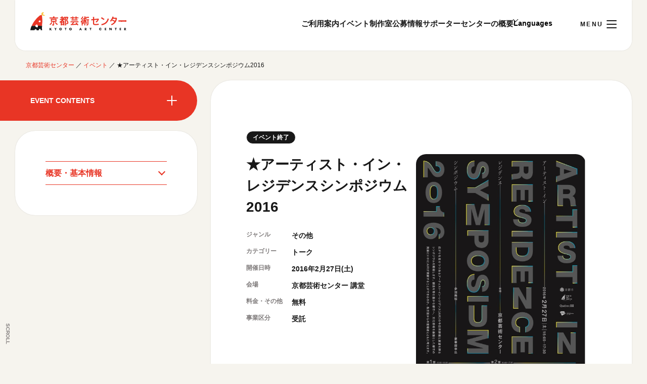

--- FILE ---
content_type: text/html; charset=UTF-8
request_url: https://www.kac.or.jp/events/%E3%82%A2%E3%83%BC%E3%83%86%E3%82%A3%E3%82%B9%E3%83%88%E3%83%BB%E3%82%A4%E3%83%B3%E3%83%BB%E3%83%AC%E3%82%B8%E3%83%87%E3%83%B3%E3%82%B9%E3%82%B7%E3%83%B3%E3%83%9D%E3%82%B8%E3%82%A6%E3%83%A02016/
body_size: 10368
content:
<!doctype html>
<html lang="ja">
<head>
  
        <!-- Google tag (gtag.js) -->
    <script async src="https://www.googletagmanager.com/gtag/js?id=G-P21R973GXR"></script>
    <script>
      window.dataLayer = window.dataLayer || [];
      function gtag(){dataLayer.push(arguments);}
      gtag('js', new Date());
    
      gtag('config', 'G-P21R973GXR');
    </script>

		<meta charset="UTF-8">
	<meta name="viewport" content="width=device-width, initial-scale=1">
	<link rel="profile" href="https://gmpg.org/xfn/11">
	<link rel="preconnect" href="https://fonts.googleapis.com">
	<link rel="preconnect" href="https://fonts.gstatic.com" crossorigin>
	<link href="https://fonts.googleapis.com/css2?family=Noto+Sans+JP:wght@100..900&display=swap" rel="stylesheet">
	<title>★アーティスト・イン・レジデンスシンポジウム2016 | イベント | 京都芸術センター | KYOTO ART CENTER</title>
<meta name="description" content="京都市における芸術の総合的な振興を目指して開設された創造・発信拠点。多様な芸術の鑑賞の場であると同時に、芸術家の創作・発表活動を支援しています。">
<link rel="shortcut icon" href="https://www.kac.or.jp/wp-content/themes/kac/favicon.ico">
<link rel="apple-touch-icon" href="https://www.kac.or.jp/wp-content/themes/kac/icon-192x192.png">
<link rel="canonical" href="https://www.kac.or.jp/events/%e3%82%a2%e3%83%bc%e3%83%86%e3%82%a3%e3%82%b9%e3%83%88%e3%83%bb%e3%82%a4%e3%83%b3%e3%83%bb%e3%83%ac%e3%82%b8%e3%83%87%e3%83%b3%e3%82%b9%e3%82%b7%e3%83%b3%e3%83%9d%e3%82%b8%e3%82%a6%e3%83%a02016/">
<meta property="og:title" content="★アーティスト・イン・レジデンスシンポジウム2016 | イベント | 京都芸術センター | KYOTO ART CENTER">
<meta property="og:description" content="京都市における芸術の総合的な振興を目指して開設された創造・発信拠点。多様な芸術の鑑賞の場であると同時に、芸術家の創作・発表活動を支援しています。">
<meta property="og:url" content="https://www.kac.or.jp/events/%e3%82%a2%e3%83%bc%e3%83%86%e3%82%a3%e3%82%b9%e3%83%88%e3%83%bb%e3%82%a4%e3%83%b3%e3%83%bb%e3%83%ac%e3%82%b8%e3%83%87%e3%83%b3%e3%82%b9%e3%82%b7%e3%83%b3%e3%83%9d%e3%82%b8%e3%82%a6%e3%83%a02016/">
<meta property="og:image" content="https://www.kac.or.jp/wp-content/uploads/2015/11/ec2832a71403c8f0d4072adfe3918f7f.jpg">
<meta property="og:type" content="article">
<meta property="og:site_name" content="京都芸術センター | KYOTO ART CENTER">
<meta name="twitter:card" content="summary_large_image">
<meta name='robots' content='max-image-preview:large' />
	<style>img:is([sizes="auto" i], [sizes^="auto," i]) { contain-intrinsic-size: 3000px 1500px }</style>
	<link rel='dns-prefetch' href='//cdn.jsdelivr.net' />
<link rel='stylesheet' id='wp-block-library-css' href='https://www.kac.or.jp/wp-includes/css/dist/block-library/style.min.css?ver=6.8.3' type='text/css' media='all' />
<style id='classic-theme-styles-inline-css' type='text/css'>
/*! This file is auto-generated */
.wp-block-button__link{color:#fff;background-color:#32373c;border-radius:9999px;box-shadow:none;text-decoration:none;padding:calc(.667em + 2px) calc(1.333em + 2px);font-size:1.125em}.wp-block-file__button{background:#32373c;color:#fff;text-decoration:none}
</style>
<link rel='stylesheet' id='bogo-css' href='https://www.kac.or.jp/wp-content/plugins/bogo/includes/css/style.css?ver=3.8' type='text/css' media='all' />
<link rel='stylesheet' id='dtbsp_css-css' href='https://www.kac.or.jp/wp-content/plugins/detabess_plus/css/detabess.css?ver=6.8.3' type='text/css' media='all' />
<link rel='stylesheet' id='swiper_css-css' href='https://cdn.jsdelivr.net/npm/swiper@8/swiper-bundle.min.css' type='text/css' media='all' />
<link rel='stylesheet' id='style-css' href='https://www.kac.or.jp/wp-content/themes/kac/style.css?ver=202411191317' type='text/css' media='all' />
<link rel='stylesheet' id='app-css' href='https://www.kac.or.jp/wp-content/themes/kac/assets/stylesheets/app.css?ver=202508220813' type='text/css' media='all' />
<script type="text/javascript" src="https://www.kac.or.jp/wp-includes/js/jquery/jquery.min.js?ver=3.7.1" id="jquery-core-js"></script>
<script type="text/javascript" src="https://www.kac.or.jp/wp-includes/js/jquery/jquery-migrate.min.js?ver=3.4.1" id="jquery-migrate-js"></script>
<script type="text/javascript" id="detabess-js-extra">
/* <![CDATA[ */
var def_params = {"site_url":"https:\/\/www.kac.or.jp","lang":"ja"};
/* ]]> */
</script>
<script type="text/javascript" src="https://www.kac.or.jp/wp-content/plugins/detabess/js/detabess.js?ver=6.8.3" id="detabess-js"></script>
<link rel="https://api.w.org/" href="https://www.kac.or.jp/wp-json/" /><link rel="alternate" title="JSON" type="application/json" href="https://www.kac.or.jp/wp-json/wp/v2/events/3025" /><link rel="EditURI" type="application/rsd+xml" title="RSD" href="https://www.kac.or.jp/xmlrpc.php?rsd" />
<meta name="generator" content="WordPress 6.8.3" />
<link rel="canonical" href="https://www.kac.or.jp/events/%e3%82%a2%e3%83%bc%e3%83%86%e3%82%a3%e3%82%b9%e3%83%88%e3%83%bb%e3%82%a4%e3%83%b3%e3%83%bb%e3%83%ac%e3%82%b8%e3%83%87%e3%83%b3%e3%82%b9%e3%82%b7%e3%83%b3%e3%83%9d%e3%82%b8%e3%82%a6%e3%83%a02016/" />
<link rel='shortlink' href='https://www.kac.or.jp/?p=3025' />
<link rel="alternate" title="oEmbed (JSON)" type="application/json+oembed" href="https://www.kac.or.jp/wp-json/oembed/1.0/embed?url=https%3A%2F%2Fwww.kac.or.jp%2Fevents%2F%25e3%2582%25a2%25e3%2583%25bc%25e3%2583%2586%25e3%2582%25a3%25e3%2582%25b9%25e3%2583%2588%25e3%2583%25bb%25e3%2582%25a4%25e3%2583%25b3%25e3%2583%25bb%25e3%2583%25ac%25e3%2582%25b8%25e3%2583%2587%25e3%2583%25b3%25e3%2582%25b9%25e3%2582%25b7%25e3%2583%25b3%25e3%2583%259d%25e3%2582%25b8%25e3%2582%25a6%25e3%2583%25a02016%2F" />
<link rel="alternate" title="oEmbed (XML)" type="text/xml+oembed" href="https://www.kac.or.jp/wp-json/oembed/1.0/embed?url=https%3A%2F%2Fwww.kac.or.jp%2Fevents%2F%25e3%2582%25a2%25e3%2583%25bc%25e3%2583%2586%25e3%2582%25a3%25e3%2582%25b9%25e3%2583%2588%25e3%2583%25bb%25e3%2582%25a4%25e3%2583%25b3%25e3%2583%25bb%25e3%2583%25ac%25e3%2582%25b8%25e3%2583%2587%25e3%2583%25b3%25e3%2582%25b9%25e3%2582%25b7%25e3%2583%25b3%25e3%2583%259d%25e3%2582%25b8%25e3%2582%25a6%25e3%2583%25a02016%2F&#038;format=xml" />
<link rel="alternate" hreflang="en-US" href="https://www.kac.or.jp/en/events/%e3%82%a2%e3%83%bc%e3%83%86%e3%82%a3%e3%82%b9%e3%83%88%e3%83%bb%e3%82%a4%e3%83%b3%e3%83%bb%e3%83%ac%e3%82%b8%e3%83%87%e3%83%b3%e3%82%b9%e3%82%b7%e3%83%b3%e3%83%9d%e3%82%b8%e3%82%a6%e3%83%a02016/" />
<link rel="alternate" hreflang="ja" href="https://www.kac.or.jp/events/%e3%82%a2%e3%83%bc%e3%83%86%e3%82%a3%e3%82%b9%e3%83%88%e3%83%bb%e3%82%a4%e3%83%b3%e3%83%bb%e3%83%ac%e3%82%b8%e3%83%87%e3%83%b3%e3%82%b9%e3%82%b7%e3%83%b3%e3%83%9d%e3%82%b8%e3%82%a6%e3%83%a02016/" />
                                        <script>
                                            var ajaxUrl = 'https://www.kac.or.jp/wp-admin/admin-ajax.php';
                                        </script>
                                </head>


<body class="wp-singular events-template-default single single-events postid-3025 wp-theme-kac lower ja">


<div id="wrapper" class="wrapper">
  <header id="header" class="headerContainer ">
    <div class="headerContainer-inner">
      <div class="headerLogo"><a href="https://www.kac.or.jp/">京都芸術センター</a></div>
      <ul class="headerNavi-pc">
        <li class="headerNavi-item"><a href="https://www.kac.or.jp/guidance/">ご利用案内</a></li>
        <li class="headerNavi-item"><a href="https://www.kac.or.jp/events/">イベント</a></li>
        <li class="headerNavi-item"><a href="https://www.kac.or.jp/artist_in_studios/">制作室</a></li>
        <li class="headerNavi-item"><a href="https://www.kac.or.jp/open_call/">公募情報</a></li>
        <li class="headerNavi-item"><a href="https://www.kac.or.jp/volunteer/">サポーター</a></li>
        <li class="headerNavi-item"><a href="https://www.kac.or.jp/info/">センターの概要</a></li>
        <li class="headerNavi-item headerNavi-item_lang">
          <select name="Languages" class="js-langSelect">
            <option>Languages</option>
            <option value="ja">日本語</option>
            <option value="en">English</option>
          </select>
        </li>
      </ul>
      <p class="naviToggle">
        <span></span>
        <span></span>
        <span></span>
      </p>
    </div>

    <nav id="globalNavi" class="globalNavi">
      <div class="globalNavi-inner">
        <div class="globalNavi-lang">
                                <a href="/en/events/%E3%82%A2%E3%83%BC%E3%83%86%E3%82%A3%E3%82%B9%E3%83%88%E3%83%BB%E3%82%A4%E3%83%B3%E3%83%BB%E3%83%AC%E3%82%B8%E3%83%87%E3%83%B3%E3%82%B9%E3%82%B7%E3%83%B3%E3%83%9D%E3%82%B8%E3%82%A6%E3%83%A02016/"><span>English</span></a>
                  </div>
        <script>
          (() => {
            const langSelects = document.querySelectorAll('.js-langSelect');
            // 現在のURLを取得
            const currentUrl = location.href;
            // ドメインまでのURLを取得
            const domainUrl = location.origin;
            // 現在のページ言語を取得
            const is_current_en = currentUrl.match(/\/en\//);

            langSelects.forEach((langSelect) => {
              langSelect.addEventListener('change', () => {
                const lang = langSelect.value;
                switch (lang) {
                  case 'ja':
                    if (is_current_en) {
                      location.href = currentUrl.replace('/en/', '/');
                    }
                    break;
                  case 'en':
                    if (!is_current_en) {
                      location.href = currentUrl.replace(domainUrl + '/', domainUrl + '/en/');
                    }
                    break;
                  default:
                    break;
                }
              });
            });
          })();
        </script>
          <div class="globalNavi-open"><span>本日開館 10:00～22:00</span>
        <small>※チケット窓口は18:00まで／ギャラリー・図書室・情報コーナーは20:00まで／カフェは11:00～18:00まで営業</small></div>
        <ul class="globalNavi-list">
          <li class="globalNavi-list_item is-submenu"><span>ご利用案内</span>
            <ul class="globalNavi-list_item_sub">
              <li><a href="https://www.kac.or.jp/guidance/">開館時間・アクセシビリティ</a></li>
              <li><a href="https://www.kac.or.jp/floorguide/">フロアガイド</a></li>
              <li><a href="https://www.kac.or.jp/access/">交通アクセス</a></li>
              <li><a href="https://www.kac.or.jp/library/">図書室・情報コーナー</a></li>
              <li><a href="https://www.kac.or.jp/shop-cafe/">カフェ・ショップ</a></li>
              <li><a href="https://www.kac.or.jp/faq/">よくあるご質問</a></li>
              <li><a href="https://www.kac.or.jp/visit/">取材／視察・見学／撮影</a></li>
            </ul>
          </li>
          <li class="globalNavi-list_item is-submenu"><span>イベントに参加する</span>
            <ul class="globalNavi-list_item_sub">
              <li><a href="https://www.kac.or.jp/events/">開催中のイベント</a></li>
              <li><a href="https://www.kac.or.jp/events/month/">月間スケジュール</a></li>
              <li><a href="https://www.kac.or.jp/events_archive/">これまでのイベント</a></li>
              <li><a href="https://www.kac.or.jp/program/">センターのプログラム・事業</a></li>
            </ul>
          </li>
          <li class="globalNavi-list_item is-submenu"><span>制作室を使う</span>
            <ul class="globalNavi-list_item_sub">
              <li><a href="https://www.kac.or.jp/artist_in_studios/">制作室について</a></li>
              <li><a href="https://www.kac.or.jp/artist_in_studios/requirements/">制作室の使用方法・募集要項</a></li>
              <li><a href="https://www.kac.or.jp/artist_in_studios/facility/">制作室の設備</a></li>
            </ul>
          </li>
          <li class="globalNavi-list_item"><a href="https://www.kac.or.jp/open_call/">公募情報</a></li>
        </ul>
        <ul class="globalNavi-list">
          <li class="globalNavi-list_item is-submenu"><span>ボランティア・サポーター</span>
            <ul class="globalNavi-list_item_sub">
              <li><a href="https://www.kac.or.jp/volunteer/">ボランティア</a></li>
              <li><a href="https://congrant.com/project/geibunkyo/5408/" target="_blank">KACサポーター</a></li>
            </ul>
          </li>

          <li class="globalNavi-list_item is-submenu"><span>京都芸術センターについて</span>
            <ul class="globalNavi-list_item_sub">
              <li><a href="https://www.kac.or.jp/about/">京都芸術センターってどんなところ？</a></li>
              <li><a href="https://www.kac.or.jp/history/">京都芸術センターの歩み</a></li>
              <li><a href="https://www.kac.or.jp/info/">概要・理念・運営体制</a></li>
              <!--<li><a href="https://www.kac.or.jp/">刊行物</a></li>-->
              <li><a href="https://www.kac.or.jp/related-project/">連携事業のご案内</a></li>
            </ul>
          </li>
        </ul>
        <div class="globalNavi-box">
          <div class="globalNavi-open_pc">
                      <div class="dateTxt">
              <p class="dateToday">
                <span class="dateToday-year">2026<span style="font-size: .85em;">年</span></span>
                <span class="dateToday-month">2</span>月
                <span class="dateToday-day">1</span>日
                <span class="dateToday-dow">[日]</span>
              </p>
                            <p class="dateTime">本日開館 10:00～22:00</span></p>
            </div>
            <div class="buttonBase"><a href="https://www.kac.or.jp/guidance/">ご利用案内</a></div>
            <p class="dateCaution">※チケット窓口は18:00まで／ギャラリー・図書室・情報コーナーは20:00まで／カフェは11:00～18:00まで営業</p>
          </div>
          <ul class="globalNavi-sub">
            <li class="globalNavi-sub_item"><a href="https://www.kac.or.jp/ticket/">チケット情報</a></li>
            <li class="globalNavi-sub_item"><a href="https://www.kac.or.jp/news/">お知らせ</a></li>
            <li class="globalNavi-sub_item"><a href="mailto:info@kac.or.jp">お問い合わせ</a></li>
            <li class="globalNavi-sub_item"><a href="https://www.kac.or.jp/viewing/">閲覧支援</a></li>
            <li class="globalNavi-sub_item"><a href="https://www.kac.or.jp/privacy/">サイトポリシー&プライバシーポリシー</a></li>
          </ul>
          <dl class="globalNavi-sns">
            <dt class="globaNavi-sns_title">オフィシャルSNS</dt>
            <dd class="globalNavi-sns_item"><a href="https://www.facebook.com/kyotoartcenter" target="_blank" rel="noopener noreferrer"><img class="mv_img" src="https://www.kac.or.jp/wp-content/themes/kac/assets/images/ico_fb.svg?v=20240708115147" alt="Facebook"></a></dd>
            <dd class="globalNavi-sns_item"><a href="https://twitter.com/Kyoto_artcenter" target="_blank" rel="noopener noreferrer"><img class="mv_img" src="https://www.kac.or.jp/wp-content/themes/kac/assets/images/ico_x.svg?v=20240708115147" alt="X"></a></dd>
            <dd class="globalNavi-sns_item"><a href="https://www.youtube.com/channel/UCAPh5iLFI7yTew2utFJOAYw" target="_blank" rel="noopener noreferrer"><img class="mv_img" src="https://www.kac.or.jp/wp-content/themes/kac/assets/images/ico_yt.svg?v=20240708115147" alt="YouTube"></a></dd>
            <dd class="globalNavi-sns_item"><a href="https://www.instagram.com/kyotoartcenter/" target="_blank" rel="noopener noreferrer"><img class="mv_img" src="https://www.kac.or.jp/wp-content/themes/kac/assets/images/ico_ig.svg?v=20240708115147" alt="Instagram"></a></dd>
          </dl>
        </div>
      </div>

    </nav>


  </header>

  <main id="main" class="mainContainer">
    <p class="scDown"><em>SCROLL</em><span></span></p>

          <div id="breadcrumbs" class="breadcrumbList">
        <span>
          <span><a href="https://www.kac.or.jp/">京都芸術センター</a></span>
                         ／ <span><a href="https://www.kac.or.jp/events/">イベント</a></span>
                         ／ <span class="breadcrumb_last">★アーティスト・イン・レジデンスシンポジウム2016</span>
                  </span>
      </div>
    
    <section id="single-eventsContents" class="sectionContents">
    <div class="sectionInner">
      <div class="sectionPrimary">
        <div class="singleHead">
                      <div class="postItem-type">
              <span class="postItem-tag postItem-tag_end">イベント終了</span>
            </div>
                    <div class="singleHead-txt">

            <h1 class="sectionTitle">★アーティスト・イン・レジデンスシンポジウム2016</h1>
                        <dl class="sectionStatus">
              <dt>ジャンル</dt>
                            <dd>その他</dd>
            </dl>
            <dl class="sectionStatus">
              <dt>カテゴリー</dt>
                            <dd>トーク</dd>
            </dl>
            <dl class="sectionStatus">
              <dt>開催日時</dt>
              <dd>2016年2月27日(土)</dd>
            </dl>
            <dl class="sectionStatus">
              <dt>会場</dt>
              <dd>
                                  京都芸術センター 講堂                              </dd>
            </dl>
            <dl class="sectionStatus">
              <dt>料金・その他</dt>
                            <dd>無料              </dd>
            </dl>
            <dl class="sectionStatus">
              <dt>事業区分</dt>
              <dd>受託</dd>
            </dl>
          </div>
          <div class="normalSlide swiper-eventsImage">
            <div class="swiper-wrapper">
                            <div class="swiper-slide listItem">
                <figure class="listItem-thumb">
                  <img src="https://www.kac.or.jp/wp-content/uploads/2015/11/ec2832a71403c8f0d4072adfe3918f7f.jpg" alt="★アーティスト・イン・レジデンスシンポジウム2016">
                                  </figure>
              </div>
                            <div class="swiper-slide listItem">
                <figure class="listItem-thumb">
                  <img src="https://www.kac.or.jp/wp-content/uploads/2015/11/DSC00023-1024x576.jpg" alt="★アーティスト・イン・レジデンスシンポジウム2016">
                                  </figure>
              </div>
                            <div class="swiper-slide listItem">
                <figure class="listItem-thumb">
                  <img src="https://www.kac.or.jp/wp-content/uploads/2015/11/36c8c9261c98e7c1b7d7d5e14410cdda4-1024x768.jpg" alt="★アーティスト・イン・レジデンスシンポジウム2016">
                                  </figure>
              </div>
                          </div>
            <div class="swiper-pagination swiper-pagination-eventsImage">
              <span class="swiper-pagination-bullet swiper-pagination-bullet-active"></span>
              <span class="swiper-pagination-bullet"></span>
              <span class="swiper-pagination-bullet"></span>
            </div>
          </div>

        </div>


        <div class="sectionMenu">

          <div class="menuList">
            <dl>
              <dt>EVENT CONTENTS</dt>
              <dd><a href="https://www.kac.or.jp/events/">開催中のイベント</a></dd>
              <dd><a href="https://www.kac.or.jp/events/month/">月間スケジュール</a></dd>
              <dd><a href="https://www.kac.or.jp/events/archive/">これまでのイベント</a></dd>
              <dd><a href="https://www.kac.or.jp/program/">プログラム・事業</a></dd>
            </dl>
          </div>

                      <div class="buttonBase buttonEnd">
              <a href="" style="pointer-events: none;">このイベントは終了しています</a>
            </div>
          
          <div class="anchorList">
            <ul>
                              <li><a href="#singleIntro">概要・基本情報</a></li>
                                                                    </ul>
          </div>

        </div>

        <div class="entryContent">
          <div id="singleIntro" class="sectionFrame">
            <div class="theContent">
              <div class="mb25 lh15 summary">全国に広がってきたアーティスト・イン・レジデンス（AIR）について、今日的課題と展望を探るシンポジウムを開催します。創造を育む豊かな都市へ、文化芸術を基盤とした都市の発展にいかにAIRが貢献することができるのか。各方面からの登壇者とともに考えます。</p>
<p>第一部　<br />
講演「文化芸術の力は、いかにして発揮されるのか～地域にできること～」<br />
登壇：近藤誠一（公益財団法人京都市芸術文化協会理事長、前文化庁長官）</p>
<p>第二部　<br />
パネルディスカッション「アーティスト・イン・レジデンスの課題と展望」<br />
登壇：近藤誠一、菅野幸子（国際交流基金コミュニケーションセンタープログラムコーディネーター）、Stefan Hilterhaus（PACT Zollvereinアーティスティック・ディレクター）、Sylvie Cotton（アーティスト、ケベック・アーツ・カウンシル役員）、増本泰斗（アーティスト）、平竹耕三（京都市文化芸術政策監）ほか<br />
モデレーター：佐々木雅幸（文化庁文化芸術創造都市推進室長）</div>
<dl class="info_wrapper01">
<dt><span>日時</span></dt>
<dd>
                                                    2016年2月27日 (土)                                                <br />15：00～17：30                        </dd>
<dt><span>会場</span></dt>
<dd>京都芸術センター 講堂</dd>
<dt><span>[関連イベント]KYOTO ART TOUR</span></dt>
<dd>京都市内のアートスペースを巡り、そこで活動する方々にお話を聞くツアー。<br />
日時：2016年2月28日（日）14：00－（所要時間3時間程度）<br />
集合場所：京都芸術センターエントランス<br />
※お申し込みはこちらから<br />
http://dev.kac-old.bankto.co.jp/events/17840/</dd>
<dt><span>[関連イベント]KYOTO AIR ALLIANCE</span></dt>
<dd>京都を中心に関西のアーティスト・イン・レジデンス施設・団体を紹介するフェスティバル。<br />
開催時期：2016年2月－3月<br />
ブックレットは<a href="https://www.kac.or.jp/wp-content/uploads/old/07a166b72a259f73fbf4a0e861c9a591.pdf" target="_blank" rel="noopener">こちら</a>からご覧いただけます。</dd>
</dl>
<div class="profile">
<section>
<h3>近藤誠一</h3>
<p class="fs11">公益財団法人京都市芸術文化協会理事長、近藤文化・外交研究所代表、外務省参与、同志社大学特別客員教授、東京藝術大学客員教授。東京大学教養学部教養学科卒業。外務省広報文化交流部長、ユネスコ日本政府代表部特命全権大使、駐デンマーク特命全権大使等を歴任。 文化庁長官（2010～ 2013 年）在任中に日本文化の海外発信の強化に取り組んだ。</p>
</section>
<section>
<h3>菅野幸子</h3>
<p class="fs11">ブリティッシュ・カウンシル東京を経て現職。グラスゴー大学美術学部装飾芸術コースディプロマ過程修了。東京大学大学院人文社会系研究科文化資源学研究（文化経営専攻）修士課程修了。専門はアーティスト・イン・レジデンス、英国の文化政策、国際文化交流。秋吉台国際芸術村アーティスト・イン・レジデンス等選考委員、東京芸術文化評議会専門員、長野県信濃美術館整備検討委員会委員も務める。</p>
</section>
<section>
<h3>Stefan Hilterhaus</h3>
<p class="fs11">PACT Zollvereinアーティスティック・ディレクター。PACT Zollverein（ドイツ・エッセン）は、パフォーミングアーツを中心に、アーティスト・イン・レジデンスなどのプログラムを行うアートセンター。国内外のアートセンターと連携した芸術系学生向けの交流事業Feldstärke International（フェルトシュテルケ・インターナショナル）を開始。2014年にはmontévidéo（フランス・マルセイユ）と京都芸術センターとの連携で実施した。</p>
</section>
<section>
<h3>Sylvie Cotton</h3>
<p class="fs11">モントリオール大学修士課程修了。パフォーマンスやインスタレーション、アートアクションなど、分野を超えて活動を展開する。2011年にケベック州政府のアーティスト・スタジオ東京での滞在を経験。ケベック州、米国、イタリア、ドイツ、日本など世界各国でプロジェクトを発表している。アーティストとしての活動として、ケベック・アーツ・カウンシル役員やキュレーターとしても活動する。</p>
</section>
<section>
<h3>増本泰斗</h3>
<p class="fs11">東京工芸大学大学院芸術学研究科メディアアート専攻修了。ドローイングから本の出版、映像までメディア（媒体）にこだわらず、社会と意識的に関わることで作品を制作する。La Chambre Blanche（ケベック、2010年）、Maumaus &#8211; Escole de Artes Visuais &#8211; （リスボン、2007－2008年）でアーティスト・イン・レジデンスに参加。</p>
</section>
<section>
<h3>平竹耕三</h3>
<p class="fs11">京都市文化芸術政策監、ロームシアター京都館長。京都大学法学部卒業。経済学博士（龍谷大学）。京都市文化芸術担当局長、文化市民局長などを経て現職。伝統文化、伝統産業、創造活動支援など京都の特性を創造的に活用した横断的な 施策に取り組む。</p>
</section>
<section>
<h3>佐々木雅幸</h3>
<p class="fs11">文化庁文化芸術創造都市振興室長、同志社大学経済学部特別客員教授。京都大学大学院経済学研究科博士課程修了、経済学博士（京都大学）。金沢大学経済学部教授、大阪市立大学大学院創造都市研究科教授などを経て、2014 年より現職。創造都市ネットワーク日本の顧問を務めるなど、創造都市政策を牽引する。</p>
</section>
</div>
<div class="info_wrapper02">
<div class="info_wrapper02_inner clearfix">
<div class="left">
<section>
<h3>主催</h3>
<p>京都市、京都芸術センター</p>
</section>
<section>
<h3>共催</h3>
<p>協力：ケベック州政府在日事務所、ケベック・アーツ・カウンシル<br />
後援：文化庁、関西広域連合</p>
</section>
<section>
<h3>URL</h3>
<p><a href="http://dev.kac-old.bankto.co.jp/" target="&quot;_blank&quot;" rel="noopener">http://dev.kac-old.bankto.co.jp/</a></p>
</section>
<section class="last">
<h3>問合せ先</h3>
<p>京都芸術センター<br />
　TEL:075-213-1000<br />
    E-mail:info@kac.or.jp</p>
</section></div>
<div class="right"></div>
</p></div>
</p></div>
            </div>

                          <div class="buttonBase buttonEnd">
                <a href="" style="pointer-events: none;">このイベントは終了しています</a>
              </div>
                      </div>

          
          
          
          
          
        </div>

      </div>
    </div>
  </section>

<aside class="sideContents">
  <div class="sectionInner">

    <!-- <h2 class="sectionTitle">開催中のイベント</h2>

    <ul class="eventsList listType-thumb">
      <li class="listItem"><a href="">
        <figure class="listItem-thumb">
          <img src="https://www.kac.or.jp/wp-content/themes/kac/assets/images/thumb_dummy.webp?v=20240708115147" alt="" class="blurImg">
          <img src="https://www.kac.or.jp/wp-content/themes/kac/assets/images/thumb_dummy.webp?v=20240708115147" alt="" class="mainImg">
        </figure>
        <div class="postItem-type">
          <span class="postItem-tag postItem-tag_run">当日券あり</span>
          <span class="postItem-cat">複数ジャンル</span>
        </div>
        <div class="listItem-txt">
          <em class="listItem-sup">京都市文化芸術総合相談窓口 [KACCO]</em>
          <span class="listItem-main">文化芸術活動に携わる方を対象にしたこころのケアのための個別相談会（2月開催）</span>
          <time class="listItem-sub">2021年6月10日(木)～6月30日(水)</time>
        </div>
      </a></li>
      <li class="listItem"><a href="">
        <figure class="listItem-thumb">
          <img src="https://www.kac.or.jp/wp-content/themes/kac/assets/images/thumb_dummy02.webp?v=20240708115147" alt="" class="blurImg">
          <img src="https://www.kac.or.jp/wp-content/themes/kac/assets/images/thumb_dummy02.webp?v=20240708115147" alt="" class="mainImg">
        </figure>
        <div class="postItem-type">
          <span class="postItem-tag postItem-tag_end">受付終了しました</span>
          <span class="postItem-cat">伝統</span>
        </div>
        <div class="listItem-txt">
          <span class="listItem-main">FOCUS＃5 麥生田兵吾 『色堰き空割き息返かかか』</span>
          <time class="listItem-sub">2021年6月10日(木)～6月30日(水)</time>
        </div>
      </a></li>
      <li class="listItem"><a href="">
        <figure class="listItem-thumb">
          <img src="https://www.kac.or.jp/wp-content/themes/kac/assets/images/thumb_dummy.webp?v=20240708115147" alt="" class="blurImg">
          <img src="https://www.kac.or.jp/wp-content/themes/kac/assets/images/thumb_dummy.webp?v=20240708115147" alt="" class="mainImg">
        </figure>
        <div class="postItem-type">
          <span class="postItem-tag postItem-tag_run">申込受付中</span>
          <span class="postItem-cat">ダンス</span>
        </div>
        <div class="listItem-txt">
          <em class="listItem-sup">プログラム名が入ります</em>
          <span class="listItem-main">FOCUS＃5 麥生田兵吾 『色堰き空割き息返かかか』</span>
          <time class="listItem-sub">2021年6月10日(木)～2022年1月30日(水)　※隔日開催</time>
        </div>
      </a></li>
    </ul> -->


    <div class="buttonBase">
    <p class="buttonBase"><a href="https://www.kac.or.jp/events/">すべてのイベントをみる</a></p>
    </div>
  </div>
</aside>

  </main>

  <footer id="footer" class="footerContainer">
    <div class="footerContainer-inner">
      <div class="footerBlock-inner">
        <div class="footerLogo"><a href="https://www.kac.or.jp/">京都芸術センター</a></div>
        <h3 class="footerInfo-title">ご利用案内</h3>
        <dl class="footerInfo-frame">
          <dt>入館料</dt>
          <dd>無料            <small>※イベントによって有料となります。<br>
            各イベントの料金はイベントスケジュールをご覧ください。</small>
          </dd>
        </dl>
        <dl class="footerInfo-frame">
          <dt>休館日</dt>
          <dd>12月28日から1月4日            <small>※設備点検等のため臨時休館することがあります。また、図書室についても休室日がありますので、図書室のページをご覧ください。</small>
          </dd>
        </dl>
        <dl class="footerInfo-frame">
          <dt>開館時間</dt>
          <dd>ギャラリー・図書室・情報コーナー<br>
          10:00 ～ 20:00</dd>
          <dd>カフェ<br>
          11:00 ～ 18:00</dd>
          <dd>制作室<br>
          10:00 ～ 22:00</dd>
          <dd>事務室電話対応時間<br>
          10:00 ～ 18:00</dd>

        </dl>
      </div>
      <div class="footerBlock-outer">

        <ul class="footerRelated-list">
          <li class="footerRelated-list_item"><a href="https://www.geibunkyo.jp/" target="_blank" rel="noopener noreferrer"><img src="https://www.kac.or.jp/wp-content/themes/kac/assets/images/footer-logo01.webp?v=20240708115147" alt="公益財団法人京都市芸術文化協会"></a></li>
          <li class="footerRelated-list_item"><a href="https://kyoto-artbox.jp/" target="_blank" rel="noopener noreferrer"><img src="https://www.kac.or.jp/wp-content/themes/kac/assets/images/footer-logo02.webp?v=20240708115147" alt="京都文化芸術オフィシャルサイト Kyoto Art Box"></a></li>
          <li class="footerRelated-list_item"><a href="https://kyoto-ex.jp/" target="_blank" rel="noopener noreferrer"><img src="https://www.kac.or.jp/wp-content/themes/kac/assets/images/footer-logo03.webp?v=20240708115147" alt="KYOTO EXPERIMENT"></a></li>
          <li class="footerRelated-list_item"><a href="http://traditional-arts.org/" target="_blank" rel="noopener noreferrer"><img src="https://www.kac.or.jp/wp-content/themes/kac/assets/images/footer-logo04.webp?v=20240708115147" alt="伝統芸能アーカイブ＆リサーチオフィス｜TARO"></a></li>
          <li class="footerRelated-list_item"><a href="https://air-j.info/" target="_blank" rel="noopener noreferrer"><img src="https://www.kac.or.jp/wp-content/themes/kac/assets/images/footer-logo05.webp?v=20240708115147" alt="AIR_J"></a></li>
          <li class="footerRelated-list_item"><a href="https://www.kyotoartsupport.com/" target="_blank" rel="noopener noreferrer"><img src="https://www.kac.or.jp/wp-content/themes/kac/assets/images/footer-logo06.webp?v=20240708115147" alt="KACCO"></a></li>
        </ul>

        <div class="footerInfo">
          <dl class="footerNavi-sns">
            <dt class="footerNavi-sns_title">オフィシャルSNS</dt>
            <dd class="footerNavi-sns_item"><a href="https://www.facebook.com/kyotoartcenter" target="_blank" rel="noopener noreferrer"><img class="mv_img" src="https://www.kac.or.jp/wp-content/themes/kac/assets/images/footer-ico_fb.svg?v=20240708115147" alt="Facebook"></a></dd>
            <dd class="footerNavi-sns_item"><a href="https://twitter.com/Kyoto_artcenter" target="_blank" rel="noopener noreferrer"><img class="mv_img" src="https://www.kac.or.jp/wp-content/themes/kac/assets/images/footer-ico_x.svg?v=20240708115147" alt="X"></a></dd>
            <dd class="footerNavi-sns_item"><a href="https://www.youtube.com/channel/UCAPh5iLFI7yTew2utFJOAYw" target="_blank" rel="noopener noreferrer"><img class="mv_img" src="https://www.kac.or.jp/wp-content/themes/kac/assets/images/footer-ico_yt.svg?v=20240708115147" alt="YouTube"></a></dd>
            <dd class="footerNavi-sns_item"><a href="https://www.instagram.com/kyotoartcenter/" target="_blank" rel="noopener noreferrer"><img class="mv_img" src="https://www.kac.or.jp/wp-content/themes/kac/assets/images/footer-ico_ig.svg?v=20240708115147" alt="Instagram"></a></dd>
          </dl>

          <div class="footerInfo-access">
            <p class="footerInfo-add">〒604-8156<br>
            京都市中京区室町通蛸薬師下る山伏山町546-2<br>
            TEL:<a href="tel:075-213-1000">075-213-1000</a> │ FAX:<span>075-213-1004</span></p>
            <p class="footerInfo-btn"><a href="https://maps.app.goo.gl/EyoA3x3QM9j3oJ6v6" target="_blank" rel="noopener noreferrer">Googleマップ</a></p>
          </div>

          <ul class="footerBottom-list">
            <li class="footerBottom-list-item"><a href="https://www.kac.or.jp/privacy/">サイトポリシー&プライバシーポリシー</a></li>
            <li class="footerBottom-list-item"><a href="https://www.kac.or.jp/viewing/">閲覧支援</a></li>
          </ul>
          <p class="footerCopy">&copy; 2026 KYOTO ART CENTER ALL RIGHTS RESERVED.</p>
        </div>

      </div>

    </div>
  </footer>

  <div class="cursor-area">
    <div class="cursor"></div>
  </div>
 <script>var dtbs_ajaxurl = 'https://www.kac.or.jp/wp-admin/admin-ajax.php';</script>
<script type="speculationrules">
{"prefetch":[{"source":"document","where":{"and":[{"href_matches":"\/*"},{"not":{"href_matches":["\/wp-*.php","\/wp-admin\/*","\/wp-content\/uploads\/*","\/wp-content\/*","\/wp-content\/plugins\/*","\/wp-content\/themes\/kac\/*","\/*\\?(.+)"]}},{"not":{"selector_matches":"a[rel~=\"nofollow\"]"}},{"not":{"selector_matches":".no-prefetch, .no-prefetch a"}}]},"eagerness":"conservative"}]}
</script>
<script type="text/javascript" src="https://cdn.jsdelivr.net/npm/container-query-polyfill@1/dist/container-query-polyfill.modern.js?ver=6.8.3" id="container-queries-polyfill-js"></script>
<script type="text/javascript" src="https://cdn.jsdelivr.net/npm/swiper@8/swiper-bundle.min.js" id="swiper_js-js"></script>
<script type="text/javascript" src="https://cdn.jsdelivr.net/npm/gsap@3.12.5/dist/gsap.min.js" id="gsap_js-js"></script>
<script type="text/javascript" src="https://www.kac.or.jp/wp-content/themes/kac/assets/scripts/app.js?ver=202407081151" id="app-js"></script>
</body>
</html>


--- FILE ---
content_type: text/css
request_url: https://www.kac.or.jp/wp-content/plugins/detabess_plus/css/detabess.css?ver=6.8.3
body_size: 290
content:
.dtbs_list_tags {
  padding-left: 0;
  margin-left: 0;
  list-style: none;
  display: -webkit-box;
  display: -ms-flexbox;
  display: flex;
  -ms-flex-wrap: wrap;
      flex-wrap: wrap;
}

.dtbs_list_tags li {
  margin-right: 0.5em;
}

.dtbs_list_tags a {
  display: block;
  border: 1px solid rgba(0, 0, 0, 0.1);
  border-radius: .2em;
  padding: .5em .75em;
  line-height: 1;
}

--- FILE ---
content_type: image/svg+xml
request_url: https://www.kac.or.jp/wp-content/themes/kac/assets/images/ico_yt.svg?v=20240708115147
body_size: 811
content:
<svg width="24" height="17" viewBox="0 0 24 17" fill="none" xmlns="http://www.w3.org/2000/svg">
<g clip-path="url(#clip0_233_1160)">
<path fill-rule="evenodd" clip-rule="evenodd" d="M23.8909 4.92222C23.7382 2.55556 21.9382 0.633333 19.6145 0.377778C17.0836 0.122222 14.5418 0 12 0C9.34909 0 6.78545 0.133333 4.38545 0.377778C2.06182 0.633333 0.261818 2.55556 0.109091 4.92222C0.0327273 6.08889 0 7.28889 0 8.5C0 9.71111 0.0436364 10.9111 0.109091 12.0778C0.261818 14.4444 2.06182 16.3667 4.38545 16.6222C6.91636 16.8778 9.45818 17.0111 12 17C14.6509 17 17.2036 16.8667 19.6145 16.6222C21.9382 16.3667 23.7382 14.4556 23.8909 12.0778C23.9673 10.9111 24 9.71111 24 8.5C24 7.28889 23.9673 6.08889 23.8909 4.92222ZM9.77455 12.1556V4.83333L15.6655 8.48889L9.77455 12.1556Z" fill="#181818"/>
</g>
<defs>
<clipPath id="clip0_233_1160">
<rect width="24" height="17" fill="white"/>
</clipPath>
</defs>
</svg>


--- FILE ---
content_type: image/svg+xml
request_url: https://www.kac.or.jp/wp-content/themes/kac/assets/cc0ec606a179c2b850f0.svg
body_size: 75506
content:
<svg width="190" height="36" viewBox="0 0 190 36" fill="none" xmlns="http://www.w3.org/2000/svg">
<g clip-path="url(#clip0_1_367)">
<path d="M22.2342 5.46786C22.1674 5.52587 22.0496 5.45568 21.9986 5.5366C21.8826 5.49595 21.8324 5.6298 21.7156 5.57975C21.6831 5.67707 21.5755 5.57409 21.5486 5.66489C21.3798 5.62606 21.2953 5.75857 21.1348 5.716C21.0486 5.76787 20.9428 5.78004 20.8398 5.79692C20.7619 5.84754 20.6821 5.88541 20.5912 5.92799C20.4789 5.95522 20.3731 5.99127 20.2637 6.01226C20.1282 6.06567 19.9631 6.15417 19.8276 6.20795C19.6263 6.25196 19.5446 6.36433 19.3675 6.41678C19.3554 6.44535 19.3295 6.44161 19.31 6.44161C19.1838 6.46549 19.0771 6.56424 18.976 6.60681C18.9203 6.7422 18.7385 6.69627 18.6884 6.82686C18.5502 6.83951 18.4435 6.9889 18.3127 6.99264C18.2181 7.17097 17.937 7.22486 17.8173 7.3775C17.6929 7.39428 17.5853 7.50013 17.4823 7.54787C17.3784 7.66772 17.2393 7.76322 17.1762 7.90464C16.972 8.0685 16.8682 8.31942 16.6594 8.4758L16.6204 8.48232C16.5147 8.6223 16.4479 8.69863 16.3319 8.818C16.1798 8.86526 16.1631 9.01091 16.0193 9.03104C15.9609 9.24399 15.6204 9.22011 15.5462 9.45799C15.4942 9.45425 15.4329 9.49308 15.4228 9.53901C15.2678 9.61811 15.1982 9.74218 15.0888 9.83442H15.021L14.2232 10.6799C14.0776 10.7375 13.8976 10.8255 13.8456 10.9748C13.6805 11.0839 13.5923 11.3602 13.3651 11.4654C13.2351 11.6536 13.0951 11.8306 12.8724 11.9472C12.7601 12.222 12.4494 12.2543 12.3993 12.5858C12.1915 12.7407 12.0579 12.9697 11.9039 13.1733C11.7359 13.2365 11.6154 13.3822 11.5095 13.5198C11.1134 14.0375 10.8527 14.5086 10.2757 15.0109C10.2377 15.0877 10.1811 15.1691 10.105 15.2042C10.0707 15.2618 10.0243 15.3349 9.98527 15.3769V15.4378C9.89996 15.5366 9.82947 15.6251 9.78026 15.7519C9.75898 15.8235 9.62351 15.8957 9.6161 15.9908C9.24588 16.3034 8.99727 16.7126 8.66695 17.1513C8.53063 17.4074 8.29037 17.5422 8.11035 17.8208C7.99065 17.899 7.96377 18.0722 7.84226 18.1242V18.177C7.82744 18.1902 7.81347 18.2088 7.79865 18.2046V18.2693C7.79305 18.2814 7.77357 18.2941 7.75876 18.2861L7.75971 18.3503L7.30598 18.8001V18.8592C7.29392 18.8765 7.28281 18.8835 7.25687 18.8835C7.18638 19.0296 7.08986 19.1728 6.99429 19.2979C6.81987 19.4468 6.74843 19.7107 6.58513 19.8989C6.49611 19.9635 6.49792 20.0717 6.39589 20.1054C6.27714 20.2898 6.17606 20.4056 6.08885 20.6082H6.07213C5.9283 21.0927 5.52939 21.4214 5.39307 21.8756C5.3411 21.8915 5.3411 21.9973 5.28724 22.0062V22.0684C5.13609 22.2351 5.01734 22.4443 4.93754 22.6831C4.89299 22.7201 4.8243 22.8063 4.78725 22.8479L4.78811 22.912C4.77519 22.928 4.77148 22.9406 4.75011 22.9312C4.7445 23.0965 4.59706 23.2014 4.56267 23.3568H4.54605C4.52192 23.4804 4.52192 23.6232 4.40402 23.6962C4.39196 23.7983 4.33353 23.8812 4.30019 23.9439V24.0103C4.25563 24.0319 4.22314 24.1255 4.17308 24.1536C4.17678 24.2168 4.17403 24.2772 4.13413 24.3259C3.9124 24.5965 3.87715 24.9224 3.65913 25.2126H3.64706L3.64887 25.2707C3.63405 25.2856 3.61733 25.3016 3.60251 25.3025L3.60346 25.362C3.5969 25.368 3.58208 25.3831 3.55425 25.3769L3.5552 25.4401C3.54779 25.4612 3.54494 25.4696 3.51805 25.4612V25.5268C3.50789 25.5422 3.49858 25.5572 3.47635 25.5497V25.6171C3.46609 25.6251 3.45773 25.6382 3.43455 25.6283C3.38914 25.7444 3.36966 25.8727 3.30003 25.9747H3.27504V26.0389C3.26013 26.0506 3.24901 26.0572 3.23419 26.0534V26.1162C3.17852 26.1457 3.15439 26.237 3.10528 26.2688C3.15439 26.398 3.02263 26.4509 3.06348 26.5824C2.97817 26.6279 3.08115 26.7651 2.99299 26.8142C2.93732 26.8606 2.90853 26.971 2.85942 27.0258C2.86027 27.045 2.85571 27.0595 2.85571 27.075L2.89001 27.0862C2.89001 27.0862 3.01987 27.1053 3.05331 27.118L3.29547 27.1396C3.29547 27.1396 3.5951 27.1611 3.60061 27.1915L3.76116 27.2005C3.76116 27.2005 4.13498 27.2936 4.03761 27.2622C4.03761 27.2622 7.37192 27.2828 7.40621 27.3212L9.59377 27.3268C9.62075 27.3263 9.64023 27.338 9.6541 27.3521C9.70606 27.2655 9.7357 27.1588 9.7738 27.0824C9.80999 26.9804 9.90461 26.9022 9.90461 26.7847C9.91383 26.7651 9.92874 26.7346 9.95838 26.7378C9.95838 26.6185 10.0335 26.5239 10.0818 26.428C10.1699 26.3896 10.168 26.2313 10.2924 26.1845C10.3323 26.0375 10.5076 25.9068 10.6208 25.817C10.6134 25.7772 10.6263 25.7389 10.6375 25.7089C10.7758 25.5591 10.8936 25.3779 11.0754 25.324C11.3686 25.0572 11.4725 24.8358 11.8231 24.6916C12.1395 24.5717 12.4364 24.3999 12.8149 24.4336C12.9773 24.5735 13.2528 24.471 13.3391 24.7009C13.7389 24.9654 14.0858 25.2575 14.3837 25.5787V25.6419C14.4932 25.6644 14.4876 25.7833 14.5285 25.8511C14.5989 26.038 14.7724 26.1433 14.727 26.412C14.8225 26.5572 14.7882 26.7674 14.8308 26.935C14.8458 26.9289 14.8577 26.9125 14.881 26.9125C14.881 26.9125 16.3263 26.8746 16.3486 26.9181L17.8813 26.9635C17.8813 26.9635 19.0614 27.0309 19.0929 27.0366L19.5197 27.0777C19.5197 27.0777 20.0262 27.1246 19.9965 27.1433L20.2117 27.1527C20.6505 27.2983 21.1534 27.2805 21.6887 27.2622C21.6887 27.2622 22.4791 27.2557 22.5283 27.2917L22.7779 27.2936L23.2621 27.3564C23.2853 26.2126 23.2547 25.0291 23.3178 23.9163L23.3586 23.8741C23.3298 23.589 23.3985 23.3404 23.379 23.0609C23.483 22.8325 23.4069 22.5403 23.5126 22.3222C23.559 22.2407 23.4968 22.1049 23.5701 22.0577C23.6017 21.5244 23.5914 20.9659 23.6444 20.4486C23.6926 19.7656 23.7065 19.0717 23.7816 18.4074L23.7445 15.7071C23.6499 15.3053 23.7232 14.8353 23.6481 14.4392C23.6267 14.2786 23.5989 14.097 23.6239 13.9551C23.5098 13.3044 23.5562 12.5796 23.4838 11.9318C23.418 10.8082 23.2593 9.73048 23.1953 8.60217C23.1544 8.32412 23.0849 8.11155 23.084 7.82506C22.9188 7.46264 22.8771 7.02169 22.7779 6.64526C22.7082 6.50758 22.7546 6.31755 22.6535 6.1883C22.6294 6.04745 22.5143 5.91916 22.5848 5.76978L22.3965 5.43555L22.2342 5.46786ZM20.4084 18.5994C20.375 18.6237 20.3648 18.6574 20.3731 18.7066C20.2841 18.7042 20.3601 18.7931 20.3091 18.8282C20.2006 18.9027 20.2859 19.1026 20.1505 19.1232C20.1551 19.1925 20.042 19.2201 20.0846 19.2964C20.0169 19.2992 20.0438 19.3886 19.9993 19.419C19.9427 19.5216 19.7739 19.5848 19.6904 19.6714C19.502 19.6681 19.412 19.8723 19.2172 19.8287C18.8517 20.0239 18.3571 19.9031 17.9249 19.9444C17.936 19.9168 17.9239 19.9088 17.9045 19.8952L17.8451 19.8981C17.8042 19.8189 17.6596 19.8929 17.5872 19.8385C17.5204 19.7945 17.4295 19.787 17.3598 19.7351H17.2986C17.2699 19.6935 17.204 19.6283 17.1372 19.6537C17.1372 19.6134 17.102 19.6073 17.0732 19.6077H17.0129C17.0119 19.5473 16.9471 19.5848 16.9331 19.5488C16.754 19.4111 16.6946 19.2599 16.5481 19.1293C16.5759 18.8446 16.4748 18.502 16.6251 18.2725C16.639 18.0773 16.7559 17.9121 16.8097 17.7595C16.8626 17.6297 16.9517 17.5647 16.9952 17.427C17.1178 17.3049 17.2634 17.2304 17.3274 17.0478C17.4063 16.9894 17.4823 16.7838 17.6345 16.7945C17.718 16.7309 17.7106 16.6105 17.8441 16.5853C17.8998 16.3981 18.1327 16.4884 18.2598 16.4111C18.6457 16.4617 19.0595 16.4565 19.4148 16.5736C19.6505 16.6303 19.7015 16.8161 19.8806 16.927C19.9705 17.2534 20.1625 17.4921 20.3194 17.7997C20.324 17.8343 20.3091 17.8835 20.3472 17.9087C20.3369 18.1302 20.4576 18.34 20.4084 18.5994Z" fill="#E83525"/>
<path d="M28.5223 5.76918L27.706 5.74809L27.7069 5.73313C27.2922 5.80801 27.0417 5.56131 26.7059 5.50839C26.64 5.38576 26.4907 5.48451 26.4146 5.38345C26.3311 5.34875 26.2532 5.19428 26.1232 5.24203C25.9822 5.066 25.7568 5.02717 25.6427 4.86753C25.5657 4.76359 25.5508 4.57442 25.407 4.55246C25.4052 4.426 25.3375 4.34738 25.2466 4.29359L25.2401 3.56183C25.357 3.42415 25.3282 3.18819 25.4256 3.01877C25.5072 2.90448 25.3941 2.7598 25.4952 2.63765C25.5508 2.60956 25.4822 2.5084 25.5657 2.50792C25.5657 2.441 25.5425 2.3596 25.5843 2.29306C25.6686 2.22805 25.6686 2.12833 25.6854 2.02948C25.7354 1.91107 25.7995 1.86054 25.8023 1.73226C25.8997 1.68959 25.8598 1.57866 25.934 1.5403L25.9322 1.48038C25.9451 1.46302 25.9517 1.44855 25.9637 1.45603C25.9591 1.35583 26.049 1.33378 26.0945 1.28891C26.088 1.10165 26.2643 1.03367 26.2606 0.844121C26.3163 0.782757 26.3998 0.709313 26.422 0.659168C26.409 0.553413 26.5018 0.536059 26.5454 0.486872C26.5742 0.278142 26.846 0.290319 26.7726 0.0238686C26.6966 -0.0365357 26.6205 0.0440034 26.5649 0.0678774C26.5528 0.0557007 26.5306 0.0440034 26.5417 0.0248274C26.3079 -0.002786 26.0147 -0.021962 25.7893 0.0496603C25.3978 0.0444828 25.0359 0.1395 24.6705 0.230777C24.4209 0.36568 24.0813 0.367022 23.8633 0.548715C23.674 0.572589 23.5182 0.701355 23.3614 0.75802C23.2825 0.945753 23.0766 0.866077 22.9876 1.05343C22.6397 1.28095 22.4466 1.60301 22.1859 1.96352C22.1526 2.1269 21.9986 2.26314 21.9373 2.42652C21.9197 2.48319 21.9782 2.57207 21.8974 2.60304C21.8724 3.05242 21.8743 3.54074 21.9076 3.98601L21.9494 4.02762C21.9317 4.35581 21.9661 4.68401 22.1043 4.92927C22.2036 5.09265 22.2537 5.2846 22.3966 5.43542L22.5849 5.76966C22.7027 5.81415 22.6981 5.92134 22.7575 5.99344C22.891 6.10725 23.0042 6.18491 23.1137 6.30246C23.2019 6.26449 23.2157 6.383 23.2965 6.37083C23.3197 6.4157 23.4143 6.41435 23.4328 6.47188L23.4885 6.47658C23.5107 6.46718 23.559 6.4761 23.5451 6.51685H23.6119C23.7585 6.67179 24.0024 6.62596 24.1583 6.76825C24.2493 6.73076 24.2929 6.81456 24.3643 6.84687C24.6157 6.72376 24.5675 7.10488 24.8198 6.97333C24.9256 7.04591 25.0907 6.98973 25.215 7.00938C25.3801 7.13393 25.6176 7.1021 25.8041 7.19146C26.3533 7.20316 26.8209 7.40825 27.4035 7.32493C27.6076 7.17833 27.9231 7.1882 28.0882 7.05243C28.1661 6.95224 28.3517 6.99625 28.4036 6.86C28.5317 6.86278 28.5149 6.69471 28.6356 6.67179C28.6847 6.51033 28.8721 6.46392 28.8814 6.28367C29.0049 6.2411 28.9138 6.0969 29.002 6.03975C29.0697 5.69382 28.6532 5.91616 28.5223 5.76918Z" fill="#FBC649"/>
<path d="M23.0264 35.9015C23.1684 35.9389 23.2388 35.8326 23.3363 35.7951C23.391 35.5695 23.3167 35.3153 23.3149 35.0981C23.2324 34.5217 23.1191 33.9595 23.07 33.3588C23.0208 33.269 23.0923 33.1248 23.0079 33.0447C22.9661 32.0887 22.9587 31.0966 22.9875 30.1421L23.0319 30.1027C23.0301 29.8214 23.0932 29.555 23.1294 29.2792C23.1804 29.1917 23.1025 29.0465 23.1814 28.9661L23.2064 28.4763C23.2342 28.4356 23.2277 28.3523 23.2834 28.3336C23.2741 28.0073 23.2871 27.6655 23.262 27.3678C23.2463 27.3678 23.2305 27.379 23.225 27.379L22.788 27.3298C22.788 27.3298 22.5069 27.3331 22.4596 27.2895L21.6988 27.298C21.1607 27.3144 20.6125 27.3293 20.1653 27.1758L19.9631 27.158L19.0622 27.0667L17.8497 27.0026C17.8497 27.0026 16.3671 26.9563 16.3077 26.9146L14.9162 26.9473C14.9162 26.9473 14.9059 26.9446 14.8985 26.9352C14.9226 27.1112 14.9923 27.2554 15.0089 27.4501C15.0238 27.9201 15.0766 28.4595 14.969 28.8977C14.8985 28.9572 14.8958 29.0845 14.7863 29.1501C14.8308 29.2422 14.7074 29.2638 14.7231 29.3411C14.6489 29.4361 14.5664 29.466 14.5413 29.5738C14.4402 29.6018 14.341 29.7118 14.3075 29.8041C14.2111 29.819 14.1638 29.9655 14.0626 29.9801C13.8734 30.3462 13.3464 30.1631 13.0208 30.1491C12.9716 30.07 12.8593 30.1421 12.7954 30.0901C12.5059 30.0681 12.2564 29.8973 12.0207 29.7774C11.9344 29.8284 11.9177 29.7109 11.8361 29.7404C11.8176 29.6805 11.7322 29.6823 11.6913 29.6594C11.4993 29.5494 11.3388 29.4787 11.1468 29.365C11.0697 29.2797 11.0123 29.2399 10.9325 29.2024C10.9157 29.0962 10.8267 29.0798 10.7617 29.0348C10.6699 29.0087 10.7302 28.8719 10.6161 28.8874C10.4045 28.6954 10.3285 28.387 10.0261 28.1786C9.96203 28.0775 9.92308 27.9511 9.81735 27.8865C9.76263 27.7198 9.64568 27.5677 9.57149 27.4244L9.56873 27.3636C9.43877 27.364 7.40615 27.3584 7.3653 27.3218C7.3653 27.3218 4.0329 27.2915 3.94293 27.2572L3.76851 27.2329C3.76851 27.2329 3.50413 27.2072 3.5199 27.1893L3.30738 27.1791C3.30738 27.1791 2.9289 27.1262 2.9707 27.1369L2.84074 27.1126C2.81205 27.1112 2.77301 27.1328 2.72855 27.1524C2.58567 27.3331 2.54111 27.5541 2.37505 27.7315C2.39177 27.887 2.2582 27.9726 2.24889 28.1056C2.15522 28.1837 2.17745 28.3003 2.10696 28.3804C2.02811 28.5728 1.92418 28.7516 1.87497 28.9515C1.77484 29.0269 1.82491 29.1608 1.75717 29.2511C1.72753 29.453 1.55682 29.6027 1.55682 29.8148C1.40738 29.93 1.38886 30.107 1.34896 30.2591C1.24417 30.3462 1.29148 30.4951 1.2265 30.5868C1.04933 30.6838 1.14585 30.8991 0.991757 30.9998C0.944447 31.3316 0.812777 31.6369 0.774682 31.9867C0.712552 32.1018 0.735732 32.2657 0.670847 32.3883C0.717207 32.7207 0.532527 32.966 0.516757 33.2666C0.462987 33.3523 0.537182 33.4777 0.454627 33.5419C0.519607 33.7062 0.313647 33.7609 0.376727 33.9225C0.267287 34.0162 0.295027 34.1608 0.288567 34.3017C0.195847 34.4071 0.222732 34.5737 0.190242 34.6987L0.130867 34.7642C0.142932 34.8743 0.113197 34.9544 0.0872624 35.0386C-0.0612225 35.2071 0.0222825 35.5208 0.0334925 35.7156C0.243157 35.6875 0.480657 35.7909 0.662487 35.6645C0.766322 35.6785 0.911102 35.6327 0.987197 35.7086C1.14205 35.6875 1.32302 35.7347 1.44728 35.6598L1.96408 35.6327C3.33807 35.7516 4.73152 35.8055 6.15557 35.7951L6.19642 35.8387C6.80775 35.811 7.43864 35.8635 8.02498 35.7825C8.12701 35.7095 8.13632 35.6126 8.19285 35.5255C8.27911 35.4885 8.26429 35.3396 8.35425 35.3073C8.36917 35.2343 8.40251 35.1856 8.45818 35.1468C8.61132 34.8963 8.80427 34.7404 8.93508 34.467C9.12613 34.3803 9.17809 34.1711 9.43326 34.1285C9.55752 34.0147 9.70791 33.9787 9.84328 33.8762C9.95738 33.8616 10.0539 33.7924 10.1745 33.7914C10.2302 33.7062 10.3684 33.791 10.4315 33.7044C10.7942 33.7161 11.2423 33.6398 11.4446 33.9047C11.5782 33.9857 11.7619 34.047 11.8213 34.2179C11.9548 34.304 11.9586 34.4454 12.1181 34.5498C12.1367 34.8682 12.4113 35.0892 12.4122 35.3935C12.505 35.5643 12.4855 35.8434 12.6218 35.9572L16.3338 35.9482L16.4952 35.9089C16.5295 35.8415 16.6194 35.79 16.5731 35.6936C16.6566 35.6735 16.5935 35.577 16.6825 35.5686C16.6659 35.4351 16.7837 35.3415 16.8263 35.2343C16.8458 35.1392 16.8524 35.026 16.9042 34.9337C16.8802 34.8115 16.947 34.716 17.011 34.6434C17.0518 34.4033 17.2132 34.2216 17.3134 34.0082C17.3895 33.7268 17.6799 33.5157 17.896 33.2484C18.4378 33.1336 19.0548 33.194 19.6402 33.18C19.9631 33.3153 20.0511 33.6495 20.2664 33.9126C20.2794 34.1018 20.4696 34.2221 20.3935 34.4519C20.5206 34.6262 20.4399 34.8893 20.4677 35.0989C20.579 35.2212 20.5123 35.4271 20.5271 35.5873C20.5697 35.6444 20.6236 35.7001 20.6987 35.6917C20.9446 35.7947 21.2925 35.6416 21.5179 35.8068L22.209 35.8031L22.2583 35.8415L22.7963 35.8378C22.8613 35.8981 22.9402 35.9057 23.0264 35.9015Z" fill="#181818"/>
<path d="M38.0373 33.0231C38.0271 33.1636 37.99 33.304 37.9946 33.4478C38.0002 33.5858 38.029 33.7052 38.0169 33.8452C37.9983 34.055 38.0002 34.2666 37.9714 34.4758C37.9352 34.7286 37.9231 34.9328 37.9677 35.1842C38.015 35.43 37.976 35.6819 37.9797 35.9281C38.131 35.8733 38.3815 35.9351 38.5494 35.9201C38.7739 35.9014 39.0401 35.9005 39.2702 35.9122C39.3389 35.9149 39.0039 34.1711 39.5792 34.3967C39.7239 34.4553 39.8556 34.7947 39.9494 34.9281C39.9967 34.9974 40.1404 35.1074 40.2156 35.1767C40.3362 35.2946 40.4234 35.4028 40.5218 35.5568C40.5867 35.6589 40.6479 35.7951 40.763 35.8709C40.8622 35.9351 40.9142 35.9018 41.045 35.9023C41.1498 35.9037 41.212 35.9664 41.3001 35.9749C41.5181 36.0025 41.776 35.9622 42.0089 35.9726C42.1917 35.9791 42.3494 35.9458 42.5201 35.9065C42.4486 35.8729 42.4013 35.8152 42.3476 35.7535C42.2659 35.6561 42.1899 35.5718 42.0776 35.4913C41.6842 35.2071 41.5107 34.7492 41.2018 34.3906C41.0598 34.2281 40.9615 34.009 40.8186 33.8471C40.7213 33.7347 40.455 33.5624 40.442 33.4089C40.4271 33.2174 40.7073 32.9206 40.8177 32.774C40.879 32.6931 40.9475 32.6074 41.0032 32.5231C41.0635 32.4313 41.1081 32.3457 41.1925 32.2741C41.2677 32.2123 41.3428 32.1762 41.3882 32.0877C41.4346 31.9955 41.4829 31.98 41.5553 31.9089C41.6183 31.8452 41.6462 31.7558 41.7093 31.6903C41.7853 31.6078 41.879 31.54 41.9635 31.4656C42.0247 31.4121 42.1193 31.3756 42.1666 31.3171C42.2037 31.2708 42.2185 31.216 42.2566 31.1682C41.9384 31.143 41.5896 31.1463 41.2704 31.1664C41.135 31.1762 40.9893 31.1771 40.8548 31.1575C40.7612 31.143 40.7565 31.1435 40.7194 31.2319C40.6934 31.291 40.6711 31.3396 40.6349 31.3934C40.5765 31.4782 40.5348 31.5877 40.455 31.6561C40.3724 31.7277 40.3056 31.7867 40.2397 31.8798C40.2064 31.9248 40.185 31.9726 40.146 32.0101C40.1005 32.0503 40.0487 32.0662 40.017 32.1182C40.0012 32.1449 40.0004 32.1785 39.9837 32.2025C39.8797 32.378 39.7267 32.5288 39.5949 32.6809C39.5096 32.7792 39.4604 32.9768 39.3111 32.9969C39.1951 33.0119 39.2564 32.8101 39.2545 32.7548C39.2498 32.6416 39.2174 32.5456 39.2406 32.4211C39.2609 32.3078 39.2813 32.1804 39.2712 32.0484C39.2601 31.9426 39.2517 31.8396 39.2517 31.7301C39.2517 31.6406 39.2739 31.561 39.2795 31.4712C39.285 31.386 39.3092 31.2189 39.2786 31.1486C39.2025 31.1374 39.1302 31.1664 39.0448 31.1664C38.9205 31.1664 38.7962 31.1664 38.6728 31.1664C38.4705 31.1664 38.2711 31.1448 38.0689 31.1598C38.0502 31.2933 38.0716 31.4482 38.0726 31.584C38.0726 31.7465 38.0744 31.9094 38.0734 32.0705C38.0726 32.3883 38.0651 32.7066 38.0373 33.0231Z" fill="#181818"/>
<path d="M47.4621 31.2604C47.4834 31.3036 47.5558 31.326 47.591 31.3471C47.6486 31.3859 47.6578 31.4482 47.7024 31.5006C47.7423 31.5498 47.7997 31.5961 47.8433 31.6439C47.9204 31.7291 47.9853 31.8335 48.0688 31.9248C48.118 31.9837 48.1579 32.032 48.183 32.1018C48.1959 32.1294 48.1968 32.1744 48.2126 32.1982C48.2543 32.2609 48.3286 32.2871 48.3685 32.3452C48.3935 32.3808 48.3898 32.4126 48.4074 32.4491C48.426 32.4899 48.4631 32.5175 48.477 32.5624C48.4993 32.626 48.5169 32.6658 48.5568 32.7207C48.6115 32.7928 48.6301 32.8532 48.6625 32.9332C48.6904 33.0002 48.746 33.038 48.8007 33.0783C48.8601 33.1256 48.875 33.1729 48.9223 33.231C48.9631 33.2777 48.9724 33.312 49.0039 33.369C49.0661 33.4856 49.1877 33.5624 49.1867 33.7034C49.1858 33.818 49.1821 33.9294 49.1765 34.0451C49.1737 34.1191 49.1616 34.1917 49.157 34.2679C49.1552 34.3312 49.183 34.3924 49.1858 34.4575C49.1895 34.5568 49.1756 34.6579 49.1765 34.7557C49.1774 34.8695 49.1848 34.9875 49.1765 35.1102C49.1682 35.2445 49.1877 35.3592 49.1673 35.4912C49.1468 35.6359 49.1217 35.8152 49.1311 35.9594C49.2192 35.9646 49.2981 35.9458 49.3843 35.9412C49.5068 35.9351 49.632 35.95 49.7563 35.9534C49.8798 35.9537 50.0032 35.9534 50.1265 35.9534C50.222 35.9534 50.3176 35.9253 50.4076 35.9313C50.3723 35.8035 50.4299 35.672 50.4346 35.5422C50.4457 35.3152 50.4188 35.0886 50.4188 34.8601C50.4188 34.7141 50.4188 34.5667 50.428 34.4205C50.4346 34.3091 50.3863 34.2347 50.39 34.1233C50.3918 34.1037 50.3984 34.0806 50.3993 34.0587C50.4021 34.0212 50.3918 33.995 50.39 33.9716C50.3742 33.7146 50.4651 33.5362 50.6349 33.3471C50.8817 33.0699 51.0274 32.7122 51.2584 32.4215C51.3057 32.3625 51.3353 32.2951 51.3696 32.2263C51.4179 32.1163 51.5051 32.0208 51.5691 31.9257C51.6387 31.8228 51.713 31.7231 51.7778 31.6186C51.8271 31.5381 51.8633 31.4178 51.9263 31.3358C51.9542 31.2984 52.0627 31.2235 52.0089 31.1823C51.9811 31.1598 51.8827 31.1954 51.8475 31.201C51.7529 31.2188 51.6396 31.1954 51.5376 31.1954C51.2426 31.1954 50.9244 31.1719 50.6386 31.2637C50.6349 31.3517 50.5802 31.4121 50.5477 31.4829C50.5301 31.5184 50.531 31.5563 50.5181 31.5901C50.4893 31.6547 50.4698 31.7234 50.4346 31.7858C50.3918 31.8611 50.3306 31.9248 50.2954 32.0063C50.249 32.112 50.222 32.1692 50.1098 32.1996C49.8835 32.2577 49.6896 32.2535 49.4873 32.1294C49.4456 32.1031 49.4511 32.1242 49.427 32.075C49.414 32.0516 49.3954 32.0306 49.3899 32.0063C49.3018 32.0058 49.2962 31.8981 49.2757 31.8405C49.2396 31.744 49.1867 31.6617 49.157 31.5625C49.1153 31.4318 49.1134 31.2848 49.0318 31.1748C48.8231 31.1575 48.6078 31.1898 48.4028 31.2174C48.1783 31.245 47.9556 31.1865 47.7329 31.1875C47.6652 31.1875 47.4649 31.1326 47.4555 31.2258C47.4537 31.2385 47.4574 31.2507 47.4621 31.2604Z" fill="#181818"/>
<path d="M61.2064 33.7646C61.2009 33.7968 61.199 33.8287 61.1906 33.8586C61.1795 33.8956 61.1544 33.9218 61.1499 33.9523C61.1433 33.9808 61.161 34.0267 61.1499 34.0515C61.1341 34.0876 61.0822 34.0838 61.0506 34.1025C61.0469 34.1419 61.0199 34.154 61.0033 34.1831C60.9903 34.2097 60.9875 34.2331 60.9726 34.2594C60.9476 34.3043 60.8947 34.3562 60.8511 34.3815C60.8205 34.3989 60.7871 34.4069 60.7602 34.4265C60.7314 34.4457 60.7148 34.4803 60.6833 34.492C60.6321 34.5089 60.6006 34.5009 60.557 34.5272C60.5274 34.5421 60.533 34.5519 60.4884 34.5553C60.467 34.5553 60.4457 34.5524 60.4244 34.5558C60.3344 34.5712 60.2509 34.6091 60.1608 34.617C60.058 34.6278 59.9494 34.617 59.8454 34.617C59.7536 34.617 59.6553 34.6245 59.5774 34.6119C59.5625 34.6095 59.556 34.5932 59.5439 34.5899C59.5263 34.5857 59.5087 34.5932 59.4938 34.5894C59.4539 34.5777 59.4317 34.5571 59.3928 34.5487C59.3352 34.5328 59.299 34.4981 59.2433 34.4822C59.2118 34.4743 59.2063 34.484 59.1747 34.4663C59.1506 34.4546 59.1357 34.4429 59.1144 34.4335C59.0884 34.4209 59.0058 34.3492 58.9808 34.3792C58.9326 34.3315 58.8945 34.2706 58.8509 34.2172C58.8166 34.1765 58.7981 34.1329 58.7563 34.1025C58.7192 34.0759 58.6877 34.081 58.6941 34.0239C58.7006 33.9775 58.7127 33.9377 58.7109 33.8867C58.7081 33.8343 58.7006 33.7818 58.6978 33.7294C58.6904 33.6531 58.7294 33.5946 58.7442 33.5281C58.7563 33.4757 58.7526 33.4513 58.7767 33.4036C58.7981 33.3666 58.8193 33.3352 58.8306 33.2969C58.85 33.221 58.8945 33.155 58.9344 33.0876C58.9771 33.0178 59.0319 32.9799 59.0801 32.9162C59.107 32.8829 59.1162 32.8498 59.1395 32.8151C59.1803 32.7551 59.2443 32.7247 59.2861 32.6741C59.3064 32.6507 59.3204 32.6273 59.338 32.6044C59.3677 32.5651 59.3621 32.5216 59.3872 32.4794C59.415 32.4316 59.4845 32.441 59.5402 32.4176C59.5736 32.4026 59.5801 32.3783 59.6042 32.3628C59.6358 32.3451 59.6794 32.3493 59.7146 32.3394C59.7407 32.3306 59.7592 32.3188 59.7851 32.3142C59.8723 32.3038 59.9669 32.3259 60.0477 32.3366C60.1238 32.3465 60.1999 32.3399 60.2759 32.3498C60.3566 32.3638 60.4419 32.3872 60.5236 32.4017C60.5663 32.4087 60.6239 32.3956 60.6628 32.4181C60.7018 32.441 60.7435 32.4982 60.7779 32.5309C60.8057 32.5576 60.8502 32.5871 60.8743 32.6138C60.9282 32.6788 60.9263 32.7664 60.9587 32.8347C61.0088 32.9406 61.0673 33.0201 61.1146 33.1109C61.1313 33.1452 61.1657 33.162 61.1768 33.19C61.2037 33.2472 61.1981 33.324 61.2064 33.3849C61.2138 33.4541 61.2287 33.5234 61.2287 33.5927C61.2278 33.6578 61.2176 33.7055 61.2064 33.7646ZM62.2446 32.64C62.2241 32.589 62.2121 32.5497 62.201 32.4972C62.1992 32.4943 62.2029 32.4911 62.201 32.4878C62.1908 32.4537 62.1676 32.4176 62.1527 32.3849C62.1212 32.3118 62.0832 32.2453 62.0275 32.1896C61.9932 32.1545 61.958 32.1218 61.9245 32.0852C61.8976 32.0557 61.8763 32.023 61.842 31.999C61.8095 31.9743 61.7705 31.9616 61.7427 31.9321C61.7139 31.9027 61.6861 31.8577 61.6629 31.8268C61.6193 31.7673 61.5692 31.7252 61.5237 31.6676C61.482 31.6096 61.4254 31.5524 61.379 31.5047C61.3335 31.4593 61.2965 31.3679 61.2324 31.339C61.1712 31.3104 61.1016 31.3156 61.0385 31.3015C60.9736 31.2888 60.9504 31.2523 60.8984 31.2276C60.8447 31.2051 60.8029 31.2074 60.7463 31.1854C60.6675 31.1563 60.5969 31.1526 60.5106 31.147C60.4049 31.1409 60.3121 31.0909 60.1999 31.0815C60.1368 31.0759 60.0718 31.0777 60.0078 31.0722C59.9466 31.0651 59.8974 31.029 59.8371 31.0402C59.8028 31.0473 59.7712 31.0725 59.737 31.0815C59.6942 31.0885 59.6497 31.0969 59.6107 31.1053C59.531 31.1199 59.4586 31.1302 59.3788 31.1433C59.247 31.1643 59.1506 31.2557 59.03 31.2893C58.9094 31.3226 58.7823 31.3137 58.6654 31.3563C58.6171 31.3746 58.5577 31.39 58.5012 31.4092C58.4056 31.4429 58.2933 31.4869 58.2053 31.5347C58.1459 31.5679 58.1607 31.5646 58.1282 31.6138C58.0707 31.7036 57.9909 31.816 57.9205 31.9008C57.8935 31.9335 57.8666 31.9467 57.8388 31.9808C57.7469 32.0974 57.6254 32.1919 57.5243 32.3038C57.4779 32.3548 57.4556 32.3657 57.4482 32.4363C57.4417 32.5107 57.4556 32.5862 57.4482 32.6587C57.4324 32.7898 57.4056 32.9279 57.3832 33.0614C57.3684 33.1423 57.347 33.2168 57.335 33.2917C57.3044 33.5061 57.3313 33.7561 57.4027 33.9606C57.4296 34.0454 57.4677 34.1493 57.4965 34.2388C57.5335 34.3562 57.5234 34.4766 57.5892 34.5763C57.6189 34.6232 57.6365 34.6685 57.6597 34.7237C57.6959 34.8165 57.7395 34.9129 57.7914 34.9953C57.7971 35.0079 57.8257 35.0164 57.8295 35.022C57.8452 35.0487 57.8481 35.1076 57.8685 35.1297C57.8972 35.1657 57.9242 35.1747 57.952 35.2145C57.9705 35.2444 57.9909 35.2991 58.0178 35.3212C58.0651 35.3582 58.0967 35.3704 58.1347 35.4129C58.1487 35.4303 58.1421 35.4485 58.1625 35.4654C58.1848 35.4836 58.2377 35.4785 58.2637 35.486C58.2767 35.5403 58.3332 35.5422 58.3834 35.5669C58.4279 35.588 58.4594 35.6231 58.4993 35.6587C58.5411 35.6934 58.5865 35.7262 58.6274 35.75C58.6636 35.7725 58.7127 35.809 58.7637 35.8193C58.799 35.8249 58.8166 35.809 58.8574 35.8244C58.8871 35.8338 58.9029 35.8605 58.9242 35.868C58.9696 35.8821 59.0337 35.8689 59.0838 35.8755C59.1191 35.8811 59.1654 35.8961 59.2016 35.9026C59.2861 35.9199 59.3704 35.9261 59.4502 35.9424C59.6942 35.9901 59.941 35.9943 60.185 35.9537C60.2509 35.9401 60.3177 35.9097 60.3891 35.9021C60.4067 35.9008 60.4271 35.9073 60.4458 35.9035C60.4698 35.8984 60.4726 35.8821 60.4921 35.8769C60.5255 35.868 60.5663 35.8774 60.5978 35.8642C60.6257 35.853 60.6415 35.8244 60.6833 35.8155C60.737 35.8048 60.8502 35.8342 60.8372 35.7528C60.9161 35.7645 61.0432 35.6521 61.1016 35.6063C61.2093 35.5234 61.3401 35.4522 61.4569 35.3848C61.5692 35.323 61.6165 35.2294 61.7149 35.1568C61.738 35.1404 61.7529 35.1489 61.7723 35.1217C61.7872 35.0997 61.7807 35.0721 61.79 35.0524C61.8151 35.0084 61.8595 34.9724 61.8902 34.9335C62.0322 34.7359 62.2112 34.5834 62.264 34.3357C62.2724 34.2987 62.2715 34.2537 62.2845 34.2107C62.3123 34.1189 62.329 34.0374 62.3318 33.9419C62.3364 33.8455 62.3457 33.7528 62.3513 33.6652C62.3717 33.3287 62.3754 32.9593 62.2446 32.64Z" fill="#181818"/>
<path d="M67.9456 31.4245C67.9539 31.5369 67.9594 31.6488 67.9594 31.7607C67.9594 31.8492 67.9725 31.9311 67.9678 32.0196C67.965 32.073 67.9344 32.0996 67.9298 32.1432C67.9251 32.1722 67.9493 32.2294 67.9502 32.2659C68.0235 32.2532 68.0986 32.2383 68.1849 32.2383C68.2851 32.2383 68.3982 32.2448 68.4994 32.2294C68.544 32.2214 68.5783 32.2027 68.632 32.2008C68.7963 32.1896 68.9892 32.2214 69.1432 32.1722C69.1479 32.1713 69.1275 32.3637 69.1257 32.3829C69.1163 32.4597 69.1331 32.5337 69.1349 32.6118C69.1358 32.7068 69.1126 32.7991 69.0959 32.889C69.0913 32.9246 69.0848 32.9681 69.0867 33.0037C69.0922 33.0589 69.1145 33.0814 69.1238 33.139C69.1581 33.3726 69.1451 33.6184 69.173 33.8548C69.2212 34.2481 69.2092 34.6582 69.1841 35.0514C69.173 35.1942 69.1767 35.344 69.173 35.4897C69.1683 35.6132 69.1145 35.763 69.1479 35.882C69.224 35.8913 69.3056 35.881 69.3807 35.8661C69.4837 35.8455 69.5857 35.8468 69.6934 35.8468C69.8279 35.8468 69.9541 35.8754 70.0858 35.8684C70.1786 35.8622 70.2714 35.8642 70.3623 35.8661C70.2871 35.8155 70.3391 35.6142 70.3391 35.529C70.3373 35.4316 70.3614 35.3323 70.3391 35.2336C70.3169 35.1408 70.2686 35.0453 70.2908 34.9466C70.302 34.8909 70.3475 34.8459 70.3484 34.7841C70.3502 34.7191 70.315 34.6582 70.3196 34.5851C70.3317 34.4287 70.3743 34.2799 70.3576 34.124C70.3428 33.9938 70.3354 33.8637 70.328 33.734C70.3206 33.5847 70.2807 33.4376 70.2908 33.2911C70.3066 33.0126 70.3095 32.7326 70.2945 32.4541C70.2908 32.4044 70.2658 32.2724 70.2908 32.2294C70.3159 32.1826 70.4458 32.1946 70.5014 32.1909C70.8419 32.1694 71.1713 32.2326 71.5127 32.2087C71.4551 32.0313 71.4923 31.8365 71.4756 31.6549C71.4728 31.6155 71.4487 31.5814 71.4487 31.55C71.4487 31.5065 71.4746 31.4831 71.4756 31.4335C71.4756 31.3974 71.4849 31.2261 71.4598 31.2027C71.431 31.1722 71.2752 31.2045 71.2297 31.2045C71.0664 31.2045 70.9087 31.2153 70.7473 31.2153C70.585 31.2153 70.4031 31.2102 70.2435 31.2335C70.1592 31.2452 70.0775 31.2308 70.0052 31.2499C69.8567 31.2855 69.7286 31.2425 69.5812 31.2425C69.4884 31.2425 69.3881 31.2593 69.3223 31.2579C69.237 31.2569 69.1442 31.271 69.0671 31.2144C69.0783 31.2214 68.9735 31.2387 68.9624 31.2378C68.9178 31.2326 68.8751 31.2069 68.8306 31.2027C68.7416 31.1938 68.6525 31.2176 68.5652 31.2238C68.4892 31.2275 68.4521 31.1957 68.376 31.1957C68.2368 31.1957 68.0597 31.2452 67.9409 31.168C67.9326 31.2452 67.9419 31.3454 67.9456 31.4245Z" fill="#181818"/>
<path d="M80.6684 33.8339C80.6034 33.9749 80.5376 34.0704 80.4512 34.1991C80.4114 34.2604 80.3994 34.2946 80.3446 34.3424C80.2731 34.4018 80.2425 34.4257 80.1582 34.4575C80.134 34.4669 80.122 34.4833 80.1016 34.4968C80.0617 34.5222 80.0496 34.539 80.0199 34.5759C79.9596 34.6462 79.8872 34.6912 79.8167 34.7342C79.7796 34.7581 79.7305 34.7604 79.698 34.7848C79.6794 34.7984 79.6933 34.832 79.6739 34.8395C79.6423 34.8527 79.5885 34.8452 79.5579 34.841C79.5032 34.8358 79.2795 34.7796 79.2563 34.8494C79.2304 34.834 79.2007 34.8152 79.1896 34.7848C79.1376 34.7759 79.0931 34.7066 79.0523 34.6761C78.9762 34.6224 78.9345 34.6074 78.8853 34.5296C78.851 34.4786 78.8185 34.4454 78.7776 34.4088C78.6867 34.3265 78.7044 34.2178 78.6571 34.1064C78.6376 34.061 78.6051 34.0179 78.593 33.9613C78.5856 33.9215 78.5931 33.877 78.5829 33.8363C78.5726 33.774 78.5438 33.7052 78.5263 33.6429C78.5142 33.6004 78.5105 33.5119 78.4622 33.4889C78.5235 33.4294 78.4715 33.23 78.4613 33.1452C78.4474 33.0535 78.4251 33.0577 78.4845 32.9795C78.5438 32.8995 78.6144 32.8288 78.671 32.7459C78.6941 32.7118 78.7136 32.6785 78.7433 32.6467C78.8055 32.576 78.8899 32.5263 78.9651 32.4604C79.0458 32.3902 79.1395 32.341 79.2415 32.2983C79.3176 32.2647 79.4261 32.2684 79.4855 32.2179C79.5162 32.3025 79.9114 32.3303 79.9596 32.334C80.0087 32.3391 80.057 32.3298 80.0988 32.3475C80.1173 32.3564 80.1396 32.3855 80.1767 32.399C80.2055 32.4084 80.2324 32.4112 80.2583 32.4215C80.3622 32.4674 80.5098 32.5512 80.5617 32.6598C80.6034 32.7441 80.5997 32.7853 80.6758 32.8494C80.7185 32.8845 80.763 32.9229 80.7899 32.9744C80.9262 33.2235 80.7667 33.6027 80.6684 33.8339ZM82.1583 33.3204C82.1361 33.2586 82.1213 33.2347 82.1213 33.1565C82.1213 33.0474 82.0396 32.9982 82.0062 32.9084C81.9913 32.8686 82.0016 32.8171 81.9839 32.7759C81.9691 32.7347 81.9468 32.5465 81.8846 32.5493C81.8893 32.4982 81.8132 32.4257 81.7863 32.3845C81.7464 32.3171 81.7093 32.2483 81.6685 32.1799C81.6138 32.0849 81.5154 32.0254 81.4569 31.9308C81.4059 31.8509 81.3531 31.7754 81.2696 31.7206C81.2454 31.7047 81.2083 31.708 81.1814 31.6926C81.1257 31.6617 81.0794 31.6027 81.0228 31.5675C80.9105 31.4946 80.8122 31.385 80.6953 31.2984C80.6266 31.2497 80.5821 31.2122 80.5098 31.2047C80.4226 31.1992 80.3659 31.1851 80.2852 31.1602C80.1544 31.1149 80.0124 31.1204 79.8853 31.0863C79.7638 31.0521 79.6052 30.9786 79.479 30.995C79.3723 31.0085 79.2795 31.0915 79.1673 31.1074C79.055 31.1228 78.9892 31.156 78.8769 31.1865C78.7517 31.2211 78.6617 31.3087 78.5253 31.3372C78.3583 31.3742 78.1876 31.4061 78.0244 31.4369C78.0207 31.5053 77.913 31.5025 77.8657 31.5334C77.8397 31.5498 77.8276 31.5717 77.7989 31.5886C77.7414 31.6242 77.7275 31.6186 77.6802 31.6748C77.6347 31.7263 77.5763 31.7651 77.5345 31.8204C77.4714 31.8952 77.4287 31.9805 77.375 32.0591C77.3127 32.1505 77.2432 32.2445 77.1801 32.334C77.1532 32.3667 77.1161 32.3953 77.1059 32.4388C77.0781 32.5465 77.0641 32.6729 77.0567 32.7853C77.0511 32.8813 77.0409 32.9659 77.0242 33.0601C77.0066 33.1546 77.0113 33.2496 77.0113 33.3485C77.0113 33.4711 77.0271 33.576 77.0511 33.6954C77.0641 33.7665 77.0744 33.8307 77.0947 33.8953C77.1161 33.9594 77.118 34.0361 77.1338 34.1045C77.1458 34.1462 77.1718 34.185 77.1801 34.2281C77.1894 34.2688 77.1718 34.3078 77.1801 34.3471C77.1903 34.3948 77.2376 34.4707 77.2646 34.5202C77.2859 34.5624 77.2915 34.5863 77.3044 34.6331C77.3156 34.6846 77.3314 34.7024 77.3526 34.745C77.4223 34.8948 77.4538 35.0854 77.5494 35.2197C77.6337 35.3372 77.6978 35.4262 77.8369 35.4819C77.9047 35.5067 77.9622 35.5292 78.0086 35.5858C78.0215 35.6008 78.0503 35.663 78.0633 35.6729C78.1023 35.6968 78.1496 35.6785 78.1876 35.7C78.2386 35.7267 78.3499 35.7998 78.3704 35.8564C78.3778 35.8564 78.3861 35.8564 78.3927 35.8574C78.4122 35.9266 78.4845 35.8967 78.5364 35.8943C78.6941 35.8868 78.8185 35.9748 78.9715 35.9631C79.0476 35.9576 79.1042 35.9818 79.1747 35.9927C79.261 36.0034 79.3612 35.9987 79.4484 35.9987C79.5384 35.9987 79.6015 35.9688 79.6933 35.9622C79.7749 35.9589 79.8909 35.9589 79.9744 35.9378C80.0505 35.9186 80.1757 35.8489 80.2612 35.9004C80.2927 35.8405 80.5069 35.8415 80.5672 35.7998C80.5849 35.7881 80.5923 35.7679 80.6136 35.7497C80.6517 35.7197 80.6907 35.693 80.7259 35.6645C80.7333 35.6588 80.7565 35.671 80.7639 35.6645C80.7798 35.6588 80.7816 35.6373 80.7955 35.6289C80.8353 35.6021 80.8678 35.5858 80.9003 35.5535C80.9476 35.5081 80.9922 35.4743 81.0525 35.4463C81.1276 35.4103 81.3141 35.3621 81.3558 35.2848C81.366 35.2627 81.3419 35.238 81.3531 35.2104C81.3642 35.1747 81.3938 35.1635 81.417 35.1359C81.482 35.0549 81.5219 34.9641 81.5692 34.8742C81.6202 34.7815 81.7 34.7099 81.7696 34.6354C81.8095 34.5928 81.8559 34.5516 81.8912 34.503C81.9245 34.4552 81.9301 34.3924 81.9486 34.3312C81.9673 34.2688 81.9654 34.2141 81.9792 34.1523C81.9904 34.1022 82.0284 34.0479 82.0442 33.9983C82.0832 33.8849 82.0888 33.7642 82.1509 33.6598C82.1472 33.5395 82.1992 33.4365 82.1583 33.3204Z" fill="#181818"/>
<path d="M99.8548 33.9221C99.788 33.9651 99.6878 33.9399 99.6061 33.9521C99.5588 33.9567 99.5218 33.9787 99.4726 33.9806C99.3956 33.9839 99.3362 33.9567 99.2592 33.9708C99.2137 33.9787 99.1729 33.9909 99.1266 33.9904C99.0727 33.989 99.0523 33.9651 99.0013 33.9596C98.916 33.9549 98.8278 33.9895 98.7462 33.9487C98.6042 33.7217 98.8556 33.4745 98.9456 33.2915C98.9725 33.2348 98.9808 33.1637 99.0244 33.1224C99.0532 33.0925 99.1553 33.055 99.1915 33.0518C99.2267 33.0476 99.2601 33.07 99.288 33.07C99.3167 33.0691 99.3538 33.0476 99.3789 33.0536C99.4354 33.0705 99.4558 33.1599 99.5218 33.1781C99.5635 33.3219 99.7323 33.3847 99.7824 33.5279C99.8066 33.6005 99.8029 33.6852 99.8298 33.7582C99.8418 33.7915 99.8631 33.8163 99.8641 33.8547C99.8668 33.8875 99.8548 33.9221 99.8548 33.9221ZM101.58 35.6599C101.546 35.5592 101.522 35.452 101.485 35.3509C101.435 35.2198 101.358 35.1112 101.319 34.9722C101.306 34.9296 101.284 34.895 101.27 34.857C101.247 34.7821 101.262 34.6763 101.175 34.6473C101.184 34.5775 101.114 34.5288 101.087 34.4666C101.037 34.3472 100.997 34.2278 100.955 34.1C100.853 33.7882 100.765 33.482 100.672 33.1655C100.611 32.9493 100.428 32.7685 100.336 32.5639C100.243 32.3495 100.17 32.1183 100.071 31.9025C99.9856 31.7123 99.7815 31.4881 99.7277 31.2769C99.6516 31.2349 99.6627 31.2578 99.6145 31.1899C99.3918 31.1749 99.1803 31.1936 98.9697 31.2203C98.8872 31.232 98.7313 31.2259 98.6516 31.2737C98.4883 31.364 98.517 31.629 98.4344 31.7713C98.4066 31.8247 98.3547 31.879 98.3351 31.9385C98.2693 32.1487 98.2757 32.3926 98.1524 32.5794C98.0894 32.6735 98.0596 32.7746 98.0225 32.8847C98.0003 32.9539 97.9483 33.0115 97.9288 33.0719C97.9121 33.1122 97.9093 33.1538 97.8926 33.1941C97.8694 33.2498 97.8564 33.3041 97.8231 33.3621C97.7581 33.4778 97.696 33.6197 97.6718 33.7554C97.657 33.8472 97.6171 33.9015 97.5689 33.9778C97.5225 34.0457 97.491 34.1473 97.4585 34.2194C97.4213 34.299 97.3722 34.3599 97.3499 34.445C97.3212 34.5377 97.2757 34.6079 97.22 34.688C97.1987 34.7198 97.1746 34.7465 97.156 34.7816C97.1402 34.8172 97.1458 34.8388 97.1338 34.879C97.117 34.9418 97.0744 34.9918 97.053 35.0555C96.9835 35.2259 96.9612 35.4104 96.8869 35.5794C96.8489 35.6711 96.7617 35.8153 96.7571 35.9202C96.8406 35.9053 96.95 35.9076 97.0382 35.9024C97.1746 35.8949 97.2766 35.8575 97.4084 35.8565C97.5475 35.8541 97.6886 35.8471 97.8305 35.8416C97.9261 35.8387 98.067 35.8499 98.119 35.7404C98.1338 35.7086 98.1209 35.6711 98.132 35.6355C98.1422 35.6014 98.1673 35.5733 98.1766 35.5326C98.2043 35.4314 98.2266 35.327 98.2637 35.2273C98.2944 35.1487 98.3082 35.1417 98.3769 35.093C98.4316 35.0536 98.4688 35.0092 98.5198 34.9647C98.5652 34.9258 98.6598 34.9109 98.7146 34.895C98.7832 34.879 98.8574 34.8846 98.9354 34.879C99.0431 34.8734 99.1506 34.908 99.2555 34.909C99.3538 34.9109 99.4438 34.8706 99.5403 34.9015C99.5886 34.916 99.6108 34.9371 99.6665 34.9371C99.7601 34.9371 99.8502 34.9351 99.9485 34.9483C100.032 34.9595 100.089 35.049 100.128 35.1206C100.154 35.1631 100.173 35.2161 100.186 35.2536C100.196 35.2947 100.224 35.3416 100.232 35.3771C100.27 35.5147 100.3 35.6589 100.336 35.7981C100.386 35.9886 100.567 35.9216 100.73 35.9216C100.767 35.9216 100.813 35.9165 100.851 35.9216C100.891 35.9282 100.91 35.9543 100.948 35.9614C101.025 35.974 101.116 35.9614 101.193 35.9614C101.356 35.9614 101.509 35.982 101.666 35.9703C101.678 35.8575 101.612 35.7624 101.58 35.6599Z" fill="#181818"/>
<path d="M110.005 32.8232C110 32.8527 110.007 32.885 110.005 32.9164C110 32.9861 109.978 33.0011 109.923 33.0479C109.888 33.0746 109.903 33.0933 109.881 33.1284C109.863 33.1603 109.814 33.17 109.784 33.2015C109.744 33.2436 109.744 33.2413 109.687 33.2553C109.654 33.2632 109.532 33.2839 109.52 33.31C109.483 33.303 109.457 33.326 109.422 33.3339C109.388 33.3428 109.324 33.349 109.285 33.3475C109.228 33.3428 109.118 33.341 109.066 33.3167C109.055 33.2647 109.075 33.2127 109.081 33.1626C109.088 33.1125 109.074 33.0741 109.072 33.025C109.07 32.987 109.066 32.9477 109.072 32.9074C109.081 32.8176 109.085 32.7169 109.095 32.6275C109.106 32.5278 109.1 32.4253 109.095 32.3255C109.092 32.267 109.044 32.1719 109.059 32.1186C109.081 32.0367 109.339 32.0273 109.415 32.0324C109.529 32.0409 109.653 32.0563 109.756 32.1045C109.86 32.1547 109.948 32.2169 109.99 32.3199C110.008 32.3564 110.013 32.377 110.012 32.4178C110.009 32.4435 110.011 32.458 110.013 32.4837C110.016 32.5418 110.007 32.5961 110.016 32.6518C110.026 32.7179 110.013 32.7553 110.005 32.8232ZM111.504 35.7464C111.489 35.7206 111.486 35.6958 111.472 35.6715C111.448 35.6256 111.41 35.6018 111.377 35.5675C111.34 35.5273 111.319 35.4735 111.283 35.4304C111.222 35.3512 111.144 35.2674 111.078 35.1916C111.009 35.113 110.961 35.0273 110.896 34.9454C110.818 34.8471 110.707 34.7628 110.636 34.6602C110.62 34.6359 110.587 34.591 110.58 34.56C110.495 34.5273 110.458 34.4617 110.433 34.3854C110.398 34.2881 110.325 34.2618 110.267 34.194C110.239 34.1612 110.12 34.0114 110.139 33.9711C110.169 33.9018 110.346 33.8864 110.398 33.8288C110.42 33.8045 110.433 33.7787 110.464 33.7563C110.525 33.7127 110.58 33.6654 110.642 33.6242C110.672 33.6069 110.692 33.5816 110.72 33.5671C110.751 33.5497 110.801 33.5479 110.828 33.531C110.901 33.4842 110.929 33.3438 110.97 33.2679C111.029 33.1495 111.081 33.025 111.135 32.9032C111.153 32.8625 111.163 32.8166 111.178 32.7741C111.192 32.7384 111.212 32.6898 111.205 32.649C111.18 32.5123 111.148 32.3686 111.115 32.2333C111.103 32.1921 111.114 32.1481 111.106 32.1045C111.1 32.0563 111.067 32.0245 111.051 31.9744C111.027 31.9074 110.957 31.8372 110.91 31.7895C110.855 31.7398 110.784 31.7099 110.729 31.6589C110.677 31.612 110.625 31.5699 110.573 31.5236C110.524 31.4805 110.475 31.4645 110.427 31.4337C110.373 31.4051 110.341 31.3667 110.287 31.3476C110.257 31.3377 110.243 31.3288 110.206 31.3288C110.174 31.3302 110.141 31.332 110.113 31.3302C110.071 31.3265 110.037 31.3059 109.999 31.3007C109.961 31.296 109.943 31.3115 109.911 31.3143C109.844 31.3241 109.79 31.2951 109.728 31.2857C109.586 31.267 109.448 31.2521 109.307 31.2427C109.122 31.2315 108.94 31.2131 108.753 31.194C108.627 31.1804 108.501 31.1959 108.374 31.1996C108.258 31.2014 108.158 31.2057 108.042 31.2445C107.972 31.2698 107.901 31.281 107.842 31.3153C107.788 31.3484 107.764 31.3869 107.757 31.4519C107.741 31.5844 107.774 31.7268 107.78 31.8593C107.786 32.061 107.767 32.2614 107.78 32.458C107.784 32.5441 107.789 32.6294 107.789 32.7169C107.789 32.8152 107.781 32.9037 107.796 32.9974C107.837 33.2543 107.801 33.5104 107.789 33.7689C107.784 33.8588 107.782 33.9393 107.789 34.0273C107.799 34.193 107.807 34.3564 107.818 34.5273C107.82 34.5798 107.813 34.6336 107.818 34.6883C107.822 34.7529 107.844 34.8021 107.843 34.8681C107.843 34.9519 107.836 35.0357 107.836 35.1195C107.836 35.3021 107.823 35.4917 107.818 35.6747C107.816 35.7221 107.788 35.7838 107.798 35.8269C107.823 35.9463 108.07 35.8995 108.152 35.8952C108.36 35.8873 108.571 35.9168 108.781 35.8873C108.859 35.8761 108.897 35.8569 108.909 35.7703C108.915 35.7033 108.904 35.6364 108.899 35.5722C108.896 35.5086 108.911 35.4552 108.915 35.3925C108.922 35.325 108.904 35.2674 108.914 35.2057C108.934 35.0943 108.916 34.9707 108.943 34.8606C108.949 34.8325 108.962 34.8119 108.966 34.781C108.971 34.7478 108.971 34.7333 108.987 34.7014C109.01 34.65 109.048 34.6233 109.116 34.6317C109.159 34.6359 109.215 34.6649 109.253 34.692C109.263 34.7014 109.266 34.7174 109.278 34.7244C109.29 34.7342 109.303 34.7244 109.317 34.731C109.341 34.7445 109.382 34.7651 109.405 34.782C109.435 34.8044 109.451 34.8456 109.469 34.8756C109.493 34.9177 109.525 34.9519 109.549 34.9908C109.591 35.0652 109.641 35.1373 109.679 35.2109C109.718 35.2843 109.727 35.3789 109.764 35.4524C109.786 35.4959 109.823 35.5441 109.851 35.5881C109.872 35.6256 109.903 35.6523 109.925 35.6903C109.948 35.7338 109.955 35.7843 109.975 35.8302C110.012 35.9136 110.016 35.8822 110.097 35.8878C110.118 35.8897 110.139 35.9056 110.168 35.9074C110.198 35.9126 110.23 35.9056 110.261 35.9074C110.321 35.9149 110.361 35.9061 110.424 35.9014C110.554 35.8915 110.661 35.9014 110.787 35.9014C110.91 35.9014 111.011 35.8382 111.136 35.8503C111.219 35.8611 111.303 35.8756 111.382 35.9014C111.417 35.9136 111.542 35.9538 111.579 35.9027C111.617 35.8522 111.526 35.7796 111.504 35.7464Z" fill="#181818"/>
<path d="M117.336 31.5179C117.341 31.5722 117.325 31.6191 117.328 31.6743C117.334 31.8349 117.377 32.0071 117.343 32.1602C117.343 32.1602 117.61 32.1607 117.633 32.1607C117.674 32.1607 117.721 32.1813 117.763 32.1766C117.813 32.1696 117.843 32.156 117.904 32.163C117.949 32.1696 117.995 32.1748 118.043 32.1776C118.231 32.1897 118.421 32.163 118.606 32.194C118.621 32.2937 118.621 32.4294 118.599 32.5292C118.582 32.6227 118.616 32.737 118.582 32.8278C118.557 32.9037 118.559 32.986 118.559 33.0797C118.559 33.3657 118.559 33.6415 118.522 33.9285C118.502 34.0914 118.544 34.2553 118.561 34.4167C118.577 34.5835 118.585 34.7519 118.585 34.9177C118.585 35.0348 118.614 35.1452 118.628 35.2567C118.644 35.3723 118.649 35.4898 118.641 35.6064C118.636 35.6625 118.609 35.7984 118.659 35.8409C118.691 35.8671 118.744 35.8456 118.778 35.8447C118.837 35.8409 118.897 35.8437 118.959 35.8447C119.112 35.8456 119.266 35.884 119.418 35.8663C119.52 35.8531 119.624 35.8437 119.73 35.8343C119.748 35.8063 119.742 35.7796 119.746 35.7445C119.749 35.7099 119.765 35.6789 119.772 35.6448C119.806 35.5006 119.847 35.3442 119.865 35.1953C119.881 35.0708 119.831 34.9687 119.822 34.8461C119.819 34.7595 119.814 34.671 119.795 34.5886C119.782 34.5291 119.749 34.4842 119.746 34.4224C119.738 34.2749 119.746 34.1265 119.746 33.9781C119.746 33.8774 119.765 33.7782 119.757 33.6762C119.753 33.6031 119.746 33.5305 119.746 33.4552C119.746 33.2824 119.728 33.1013 119.746 32.9299C119.753 32.8634 119.781 32.8002 119.781 32.7304C119.783 32.6177 119.731 32.5165 119.745 32.3994C119.749 32.3666 119.765 32.3386 119.767 32.3059C119.769 32.2838 119.757 32.2388 119.767 32.2188C119.796 32.1555 119.997 32.1789 120.065 32.1766C120.142 32.1719 120.206 32.1677 120.284 32.1776C120.34 32.1865 120.399 32.1799 120.457 32.1748C120.546 32.1677 120.641 32.1897 120.734 32.1831C120.797 32.1789 120.96 32.1803 120.949 32.0825C120.947 32.0689 120.93 32.046 120.929 32.0385C120.926 32.0123 120.936 32.0001 120.938 31.9744C120.951 31.8887 120.951 31.7988 120.962 31.7183C120.974 31.6191 120.97 31.5142 120.975 31.4154C120.98 31.3362 120.987 31.2553 120.981 31.1724C120.674 31.1808 120.344 31.1658 120.028 31.1855C119.972 31.1897 119.92 31.2001 119.865 31.2005C119.807 31.2005 119.732 31.2145 119.681 31.2239C119.61 31.237 119.563 31.2071 119.498 31.2084C119.417 31.2126 119.327 31.2379 119.245 31.2426C119.208 31.2454 119.173 31.2511 119.134 31.2511C119.064 31.2501 119.023 31.267 118.953 31.28C118.917 31.2876 118.88 31.2885 118.841 31.2857C118.785 31.2852 118.78 31.2637 118.729 31.2524C118.655 31.2352 118.562 31.2511 118.485 31.2511C118.408 31.2511 118.332 31.2314 118.255 31.2197C118.173 31.2071 118.092 31.2277 118.01 31.2277C117.874 31.2277 117.751 31.2155 117.616 31.2155C117.546 31.2155 117.471 31.2192 117.405 31.2197C117.369 31.2197 117.34 31.2066 117.319 31.2352C117.291 31.2721 117.325 31.3105 117.333 31.3466C117.343 31.4013 117.331 31.4613 117.336 31.5179Z" fill="#181818"/>
<path d="M140.346 31.9631C140.316 31.8367 140.216 31.7772 140.132 31.6808C140.098 31.6392 140.075 31.5997 140.033 31.5628C140.004 31.5385 139.979 31.5057 139.947 31.4851C139.917 31.4659 139.874 31.4645 139.849 31.4453C139.829 31.4318 139.8 31.3975 139.785 31.3816C139.782 31.376 139.759 31.3662 139.748 31.3554C139.726 31.3287 139.732 31.281 139.698 31.2576C139.666 31.2351 139.62 31.2819 139.626 31.2131C139.581 31.2163 139.551 31.1803 139.518 31.1715C139.481 31.1616 139.433 31.1658 139.395 31.1578C139.313 31.1434 139.241 31.0881 139.151 31.0763C139.001 31.0562 138.851 31.038 138.707 30.9917C138.578 30.9467 138.489 30.9846 138.357 30.9959C138.268 31.0047 138.189 31.0572 138.099 31.0698C138.043 31.0745 137.982 31.0549 137.931 31.0787C137.888 31.1002 137.866 31.1518 137.815 31.1668C137.788 31.1733 137.76 31.1635 137.735 31.1668C137.59 31.1832 137.468 31.2603 137.338 31.3203C137.295 31.3438 137.269 31.3896 137.236 31.4224C137.218 31.4383 137.178 31.4602 137.161 31.4701C137.139 31.4846 137.113 31.4963 137.089 31.509C137.067 31.5216 137.038 31.5328 137.016 31.5455C136.987 31.5619 136.978 31.5815 136.959 31.5974C136.921 31.6246 136.869 31.6466 136.831 31.671C136.749 31.722 136.781 31.7318 136.753 31.8161C136.729 31.8835 136.689 31.9547 136.649 32.0197C136.558 32.1696 136.415 32.2763 136.334 32.4364C136.316 32.4729 136.311 32.5352 136.305 32.5741C136.293 32.6649 136.245 32.7341 136.209 32.8138C136.166 32.9041 136.148 33.0127 136.129 33.111C136.115 33.1794 136.083 33.3816 136.034 33.4163C136.036 33.4654 136.05 33.5389 136.1 33.561C136.082 33.5534 136.123 33.7913 136.126 33.8044C136.14 33.8549 136.15 33.9102 136.155 33.9626C136.163 34.0253 136.165 34.0984 136.182 34.1578C136.197 34.2126 136.241 34.2528 136.253 34.3082C136.262 34.3624 136.234 34.3844 136.28 34.4368C136.29 34.4373 136.297 34.4373 136.304 34.4392C136.302 34.4547 136.311 34.4761 136.308 34.4912C136.312 34.4917 136.318 34.493 136.322 34.493C136.318 34.5403 136.334 34.5853 136.361 34.6241C136.375 34.6437 136.404 34.6648 136.412 34.685C136.427 34.7145 136.421 34.7468 136.442 34.7767C136.458 34.8006 136.497 34.8043 136.513 34.832C136.524 34.8456 136.516 34.8615 136.524 34.8755C136.543 34.9036 136.562 34.9308 136.589 34.9523C136.683 35.0291 136.729 35.1316 136.817 35.2163C136.837 35.2346 136.874 35.2459 136.892 35.2725C136.943 35.3456 136.986 35.3652 137.068 35.4224C137.146 35.4767 137.236 35.5422 137.303 35.6157C137.354 35.6733 137.425 35.7464 137.494 35.7777C137.56 35.8063 137.641 35.7885 137.709 35.8063C137.809 35.8329 137.892 35.8456 138 35.8568C138.096 35.8643 138.218 35.8882 138.305 35.9247C138.486 35.9991 138.631 35.9186 138.804 35.8984C138.883 35.8882 138.952 35.8755 139.029 35.8788C139.05 35.8409 139.151 35.8456 139.192 35.8343C139.291 35.8156 139.392 35.7889 139.493 35.7744C139.572 35.7608 139.819 35.6766 139.823 35.5871C139.93 35.5515 140.112 35.5202 140.177 35.4322C140.216 35.3821 140.242 35.325 140.272 35.2688C140.3 35.2215 140.323 35.2019 140.335 35.1419C140.36 35.0216 140.383 34.9631 140.443 34.8582C140.464 34.8194 140.483 34.78 140.5 34.7407C140.534 34.671 140.591 34.604 140.613 34.5365C140.623 34.5047 140.628 34.4547 140.63 34.4191C140.639 34.3067 140.672 34.2168 140.664 34.0984C140.579 34.1148 140.511 34.0773 140.427 34.0914C140.42 34.0923 140.4 34.1115 140.382 34.1157C140.362 34.119 140.339 34.1157 140.32 34.1157C140.3 34.1157 140.274 34.119 140.257 34.1157C140.229 34.1096 140.227 34.0876 140.194 34.0876C140.143 34.0876 140.086 34.1148 140.026 34.1157C139.959 34.1176 139.898 34.1242 139.83 34.1242C139.746 34.1242 139.669 34.1185 139.593 34.0899C139.597 34.1752 139.549 34.1995 139.51 34.2575C139.475 34.3085 139.442 34.3793 139.413 34.436C139.351 34.5459 139.322 34.5614 139.201 34.589C139.088 34.6133 138.979 34.6527 138.869 34.678C138.757 34.7004 138.675 34.7889 138.552 34.7556C138.456 34.729 138.343 34.707 138.265 34.6648C138.168 34.6082 138.03 34.5347 137.919 34.4992C137.839 34.4715 137.762 34.4724 137.709 34.4079C137.641 34.3254 137.606 34.1971 137.577 34.0914C137.54 33.9509 137.48 33.8311 137.46 33.6849C137.443 33.5478 137.371 33.4523 137.402 33.3119C137.431 33.1821 137.499 33.0605 137.567 32.9491C137.629 32.8489 137.671 32.7445 137.722 32.6321C137.738 32.5928 137.756 32.5361 137.788 32.5108C137.824 32.4837 137.901 32.4794 137.945 32.4588C137.985 32.4392 138.022 32.4111 138.065 32.3929C138.133 32.3629 138.205 32.3414 138.272 32.3086C138.349 32.2725 138.427 32.2384 138.502 32.2014C138.534 32.1864 138.651 32.0979 138.69 32.104C138.731 32.1115 138.795 32.1775 138.843 32.2009C138.937 32.2482 139.032 32.3118 139.129 32.3685C139.176 32.3976 139.189 32.4359 139.21 32.4794C139.249 32.5577 139.322 32.6237 139.385 32.6948C139.426 32.7412 139.444 32.8002 139.463 32.8582C139.497 32.9541 139.543 32.927 139.635 32.9294C139.804 32.9336 139.972 32.9556 140.14 32.9663C140.316 32.9785 140.474 32.9257 140.646 32.921C140.585 32.8278 140.63 32.6977 140.605 32.5923C140.591 32.5361 140.557 32.4804 140.535 32.4261C140.506 32.3625 140.474 32.2838 140.435 32.222C140.381 32.1396 140.37 32.0614 140.346 31.9631Z" fill="#181818"/>
<path d="M147.337 31.8272C147.315 32.1006 147.354 32.3801 147.337 32.6516C147.324 32.8515 147.3 33.0772 147.33 33.2748C147.347 33.3909 147.39 33.4705 147.391 33.5861C147.393 33.7293 147.434 33.8595 147.423 34.0033C147.411 34.1554 147.385 34.3066 147.349 34.4555C147.315 34.5898 147.304 34.7602 147.297 34.9021C147.285 35.132 147.309 35.3548 147.309 35.5861C147.309 35.6601 147.281 35.7598 147.302 35.8249C147.423 35.853 147.565 35.8408 147.693 35.8408C147.86 35.8408 148.034 35.8754 148.194 35.8577C148.413 35.8324 148.623 35.8684 148.843 35.8679C148.977 35.867 149.126 35.802 149.259 35.8211C149.378 35.8398 149.643 35.8417 149.759 35.8281C149.902 35.8117 150.046 35.8619 150.194 35.8511C150.206 35.6521 150.195 35.4606 150.184 35.2622C150.175 35.1488 150.209 35.0407 150.193 34.9297C150.171 34.7654 150.098 34.8085 149.969 34.8042C149.854 34.8029 149.774 34.7644 149.65 34.7644C149.415 34.7644 148.958 34.8029 148.734 34.779C148.514 34.7537 148.596 34.3792 148.602 34.1994C148.606 34.0983 148.601 34.0973 148.695 34.0515C148.766 34.0187 148.81 33.9958 148.882 33.9869C149.109 33.9526 149.496 33.9869 149.717 34.013C149.806 34.0244 150.002 34.0215 150.06 33.969C150.133 33.9003 150.093 33.7879 150.087 33.7036C150.085 33.646 150.1 33.602 150.107 33.5477C150.12 33.4747 150.124 33.3998 150.103 33.3141C150.086 33.2462 150.097 33.0908 150.046 33.0328C149.966 32.9438 149.846 33.0037 149.742 33.0037C149.528 33.0028 149.135 32.911 148.918 32.9405C148.807 32.9545 148.69 32.9935 148.578 32.9728C148.522 32.9616 148.515 32.5889 148.52 32.544C148.527 32.4766 148.52 32.2916 148.548 32.2369C148.585 32.1643 148.714 32.1526 148.789 32.1432C148.913 32.1301 149.033 32.0852 149.162 32.1034C149.289 32.1207 149.591 32.1503 149.738 32.1428C149.84 32.1386 150.023 32.2013 150.117 32.1568C150.192 32.1235 150.221 32.0014 150.222 31.9157C150.224 31.7233 150.195 31.5309 150.195 31.337C150.195 31.1639 150.162 31.183 150.008 31.1634C149.909 31.1488 149.796 31.132 149.675 31.1475C149.555 31.1657 149.253 31.197 149.122 31.1881C148.862 31.1732 148.604 31.1348 148.336 31.1348C148.197 31.1348 148.061 31.1348 147.922 31.1348C147.83 31.1348 147.735 31.1433 147.643 31.1348C147.59 31.1311 147.508 31.1001 147.456 31.109C147.435 31.1128 147.413 31.1062 147.394 31.1109C147.359 31.1165 147.342 31.7654 147.337 31.8272Z" fill="#181818"/>
<path d="M156.335 32.4554C156.359 32.6769 156.281 32.8941 156.309 33.1141C156.34 33.353 156.409 33.5964 156.412 33.8379C156.417 34.0402 156.396 34.2354 156.36 34.4334C156.324 34.6465 156.372 34.8703 156.359 35.0889C156.348 35.3037 156.36 35.528 156.375 35.7443C156.574 35.8304 156.8 35.8192 157.011 35.8229C157.138 35.8253 157.391 35.8895 157.491 35.7873C157.558 35.7181 157.529 35.5734 157.531 35.4765C157.535 35.2031 157.529 34.9175 157.546 34.6427C157.555 34.4489 157.598 34.2738 157.584 34.0776C157.576 33.9358 157.577 33.778 157.584 33.6348C157.592 33.5224 157.631 33.1057 157.826 33.2949C157.9 33.3655 157.938 33.4353 158.003 33.5112C158.074 33.5977 158.161 33.6015 158.21 33.7046C158.249 33.7817 158.298 33.8445 158.344 33.9185C158.403 34.0112 158.469 34.1095 158.523 34.2049C158.594 34.3267 158.69 34.4367 158.777 34.5341C158.952 34.7256 159.044 34.977 159.24 35.1488C159.325 35.2228 159.454 35.2639 159.519 35.3641C159.551 35.4138 159.569 35.4653 159.6 35.514C159.773 35.7911 160.07 35.7733 160.369 35.7733C160.615 35.7733 161.002 35.8567 160.958 35.4947C160.938 35.3271 160.955 35.1614 160.968 34.9971C160.979 34.8553 160.958 34.7475 160.985 34.6057C161.004 34.5032 160.995 34.3885 160.995 34.2799C160.995 34.1001 161.017 33.9316 161.033 33.7583C161.052 33.5065 161.049 33.2541 161.049 33.0009C161.049 32.6975 161.087 32.3942 161.089 32.087C161.091 31.7672 161.093 31.4451 161.072 31.124C160.945 31.1165 160.828 31.153 160.7 31.1619C160.493 31.1764 160.285 31.145 160.078 31.1619C159.874 31.1788 159.863 31.4138 159.851 31.5734C159.831 31.8571 159.85 32.1502 159.85 32.4358C159.85 32.6095 159.821 32.7705 159.81 32.9372C159.803 33.0341 159.793 33.1338 159.799 33.2312C159.805 33.3361 159.843 33.4503 159.81 33.5552C159.723 33.8295 159.45 33.3655 159.404 33.2911C159.324 33.16 159.216 33.0416 159.13 32.9241C159.085 32.866 159.052 32.8057 159.01 32.7481C158.934 32.6479 158.804 32.6146 158.73 32.5064C158.696 32.4559 158.675 32.4039 158.641 32.3544C158.455 32.0824 158.195 31.8703 158.014 31.5898C157.954 31.4961 157.88 31.411 157.824 31.3136C157.779 31.2284 157.74 31.1198 157.653 31.0819C157.535 31.0289 157.22 31.0523 157.104 31.0814C156.986 31.109 156.846 31.1062 156.706 31.1216C156.619 31.131 156.465 31.1408 156.414 31.2181C156.369 31.3 156.397 31.4471 156.387 31.5383C156.37 31.6905 156.301 31.8258 156.296 31.9802C156.285 32.1385 156.315 32.2986 156.335 32.4554Z" fill="#181818"/>
<path d="M167.029 31.7877C167.027 31.9071 167.061 32.0279 167.025 32.1427C167.107 32.1885 167.234 32.1735 167.334 32.1862C167.479 32.2021 167.64 32.1749 167.784 32.2086C167.839 32.2213 167.874 32.2316 167.932 32.2424C168.009 32.2564 168.136 32.2072 168.207 32.2503C168.326 32.3257 168.279 32.5986 168.284 32.7142C168.289 32.9226 168.303 33.1314 168.313 33.3397C168.318 33.4062 168.318 33.4783 168.318 33.5439C168.319 33.5673 168.332 33.5813 168.33 33.6056C168.326 33.6421 168.293 33.7053 168.285 33.7475C168.266 33.8444 168.261 33.9567 168.267 34.0588C168.282 34.2737 168.323 34.482 168.323 34.6964C168.323 34.9451 168.322 35.1941 168.301 35.4446C168.293 35.5321 168.215 35.7348 168.293 35.8154C168.349 35.8758 168.579 35.8528 168.658 35.8566C168.837 35.8636 169.014 35.8805 169.192 35.8626C169.251 35.8575 169.431 35.8772 169.479 35.8387C169.533 35.7976 169.529 35.6309 169.537 35.5644C169.556 35.4146 169.572 35.2536 169.572 35.1029C169.572 34.8936 169.558 34.6782 169.57 34.4708C169.586 34.2404 169.625 34.0775 169.583 33.8575C169.537 33.6468 169.506 33.4296 169.471 33.2189C169.454 33.116 169.476 32.9797 169.481 32.8767C169.492 32.7236 169.5 32.5672 169.515 32.4137C169.526 32.3154 169.58 32.2461 169.677 32.2213C169.756 32.2012 169.849 32.2007 169.934 32.1969C170.097 32.1895 170.231 32.1716 170.382 32.1623C170.475 32.1562 170.571 32.1684 170.66 32.1614C170.768 32.1557 170.752 32.0612 170.737 31.9868C170.72 31.8866 170.723 31.7906 170.72 31.689C170.715 31.5719 170.725 31.4535 170.72 31.3359C170.715 31.2424 170.733 31.1431 170.629 31.1183C170.542 31.0944 170.414 31.1126 170.325 31.1076C170.159 31.0962 169.99 31.0907 169.823 31.0944C169.652 31.1 169.49 31.1562 169.32 31.1646C169.19 31.1717 169.061 31.1524 168.939 31.1829C168.846 31.2063 168.791 31.2011 168.693 31.182C168.463 31.1375 168.232 31.1979 167.996 31.1876C167.786 31.1777 167.576 31.18 167.369 31.1637C167.271 31.1576 167.069 31.1009 167.032 31.2414C167.017 31.3065 167.04 31.4151 167.039 31.4848C167.037 31.587 167.032 31.6875 167.029 31.7877Z" fill="#181818"/>
<path d="M176.861 32.8891C176.861 33.0047 176.858 33.1245 176.861 33.2411C176.873 33.6058 176.851 33.9705 176.851 34.3315C176.851 34.471 176.858 34.6077 176.851 34.7453C176.838 35.0183 176.759 35.2861 176.795 35.5464C176.808 35.6446 176.817 35.6376 176.888 35.698C176.954 35.7556 176.937 35.7565 177.031 35.75C177.488 35.7163 177.937 35.8282 178.394 35.852C178.68 35.8679 179.137 35.8165 179.421 35.8183C179.532 35.8192 179.592 35.838 179.607 35.7158C179.622 35.6203 179.593 35.5187 179.579 35.4405C179.544 35.2537 179.661 34.883 179.417 34.8193C179.337 34.7987 179.24 34.8137 179.146 34.8188C178.917 34.8323 178.513 34.7677 178.28 34.7958C178.186 34.8085 178.053 34.8647 177.997 34.7388C177.964 34.662 177.996 34.5524 177.987 34.4663C177.969 34.3062 177.882 34.0374 178.128 33.9934C178.261 33.969 178.404 33.9971 178.538 33.9789C178.672 33.9597 178.899 33.9752 179.021 33.9911C179.1 34.0005 179.37 34.0252 179.439 33.9892C179.511 33.9481 179.513 33.8342 179.507 33.7598C179.497 33.6718 179.504 33.6058 179.507 33.513C179.511 33.4035 179.468 33.3258 179.483 33.2069C179.495 33.1231 179.543 33.043 179.451 32.9925C179.375 32.9495 179.265 32.9682 179.179 32.9682C178.952 32.9682 178.546 32.9925 178.325 32.9925C178.232 32.9916 178.071 33.0248 178.001 32.9545C177.904 32.8581 177.956 32.632 177.941 32.5145C177.934 32.4405 177.9 32.3511 177.937 32.265C178.01 32.0997 178.255 32.1245 178.402 32.117C178.647 32.1034 179.074 32.1255 179.314 32.1283C179.382 32.1297 179.483 32.1601 179.522 32.1081C179.56 32.0515 179.526 31.956 179.53 31.8905C179.538 31.801 179.542 31.6938 179.563 31.6068C179.576 31.5449 179.612 31.5019 179.619 31.4372C179.626 31.3862 179.622 31.3281 179.619 31.2771C179.613 31.1531 179.568 31.1199 179.44 31.1184C179.322 31.1147 179.13 31.1217 179.01 31.1297C178.776 31.1433 178.425 31.1563 178.19 31.1409C178.063 31.1324 177.937 31.111 177.804 31.1189C177.674 31.1259 177.551 31.1512 177.414 31.1512C177.246 31.1512 177.056 31.1321 176.896 31.1648C176.714 31.2013 176.749 31.3534 176.749 31.5262C176.749 31.6938 176.772 31.8947 176.819 32.0487C176.854 32.1723 176.864 32.3188 176.847 32.4448C176.828 32.6002 176.861 32.735 176.861 32.8891Z" fill="#181818"/>
<path d="M187.823 32.9408C187.792 33.0091 187.759 33.0863 187.712 33.143C187.65 33.2188 187.548 33.2301 187.459 33.2465C187.378 33.2605 187.261 33.3026 187.181 33.2909C187.142 33.282 187.092 33.2675 187.064 33.2399C186.905 33.0816 186.932 32.8846 186.982 32.6814C187.014 32.5457 186.996 32.3565 186.996 32.2151C186.994 32.0494 187.137 31.9876 187.288 31.9908C187.358 31.9918 187.431 31.9918 187.501 31.9997C187.591 32.0091 187.638 32.0606 187.695 32.1182C187.794 32.216 187.84 32.3583 187.857 32.4927C187.864 32.5564 187.889 32.6238 187.892 32.6917C187.897 32.7666 187.854 32.8738 187.823 32.9408ZM189.458 35.6472C189.403 35.576 189.387 35.4763 189.332 35.3995C189.25 35.2849 189.131 35.1912 189.059 35.083C188.976 34.9628 188.869 34.8719 188.79 34.7451C188.71 34.613 188.614 34.4932 188.518 34.3715C188.447 34.2798 188.354 34.1917 188.293 34.0976C188.258 34.0442 188.219 33.9904 188.185 33.9356C188.137 33.8546 188.164 33.8569 188.239 33.8293C188.299 33.8092 188.354 33.7793 188.401 33.7408C188.505 33.658 188.609 33.6097 188.728 33.5475C188.774 33.5232 188.831 33.5025 188.866 33.4585C188.907 33.4085 188.901 33.349 188.922 33.2905C188.94 33.231 188.986 33.1693 189.008 33.1074C189.026 33.0639 189.034 33.0217 189.054 32.9824C189.081 32.9314 189.122 32.9052 189.143 32.8565C189.222 32.6673 189.153 32.4127 189.153 32.2151C189.153 32.1168 189.173 31.9937 189.144 31.8995C189.122 31.8303 189.028 31.7478 188.961 31.6926C188.839 31.5939 188.71 31.5054 188.587 31.4084C188.528 31.3597 188.489 31.3134 188.416 31.2915C188.229 31.2366 188.009 31.216 187.811 31.2025C187.689 31.1936 187.575 31.1598 187.452 31.1575C187.33 31.1575 187.211 31.1561 187.09 31.1406C187.009 31.1294 186.933 31.1032 186.844 31.1051C186.725 31.1051 186.602 31.1309 186.482 31.1309C186.368 31.1309 186.264 31.1622 186.153 31.1767C186.036 31.1898 185.894 31.1777 185.87 31.3199C185.84 31.4946 185.862 31.6673 185.876 31.8406C185.889 32.0039 185.87 32.1762 185.863 32.3411C185.851 32.7188 185.823 33.0962 185.806 33.473C185.78 33.9787 185.833 34.5044 185.78 35.0063C185.765 35.1392 185.712 35.2577 185.727 35.3977C185.736 35.4937 185.75 35.585 185.751 35.6785C185.751 35.7506 185.73 35.8471 185.819 35.8808C185.912 35.9164 186.081 35.8808 186.179 35.8808C186.43 35.8808 186.687 35.8944 186.935 35.878C186.974 35.7643 186.987 35.7034 186.976 35.5718C186.969 35.4356 187.029 35.3139 187.03 35.1655C187.031 35.0424 187.025 34.923 187.018 34.804C187.011 34.6804 187.058 34.5831 187.064 34.4712C187.159 34.4487 187.19 34.4066 187.27 34.4707C187.332 34.5143 187.367 34.5948 187.414 34.6608C187.506 34.7858 187.575 34.8982 187.645 35.033C187.684 35.1074 187.731 35.1631 187.77 35.2418C187.812 35.3242 187.842 35.4136 187.889 35.4895C187.945 35.5788 188.029 35.6383 188.097 35.716C188.141 35.7699 188.196 35.8752 188.255 35.907C188.295 35.9281 188.357 35.9216 188.399 35.9182C188.537 35.9023 188.679 35.9065 188.827 35.9065C188.954 35.9065 189.077 35.9145 189.202 35.9065C189.283 35.9015 189.467 35.9445 189.532 35.8911C189.636 35.806 189.508 35.7123 189.458 35.6472Z" fill="#181818"/>
<path d="M53.9006 23.5049C53.8181 23.4299 53.7513 23.3354 53.6668 23.2619C53.5434 23.1551 53.383 23.0887 53.2475 22.9974C53.1186 22.9107 53.0425 22.7909 52.921 22.6964C52.8439 22.6374 52.7586 22.5905 52.6862 22.5278C52.5749 22.4313 52.4877 22.3064 52.3745 22.2109C52.3197 22.1631 52.278 22.1388 52.2354 22.0812C52.1861 22.0081 52.0888 21.967 52.0117 21.9037C51.9264 21.8326 51.8476 21.7507 51.7678 21.6716C51.6518 21.5559 51.5135 21.4717 51.38 21.3733C51.2455 21.2746 51.1545 21.1468 51.0311 21.0344C50.9616 20.9885 50.9013 20.9332 50.8456 20.8705C50.8196 20.8284 50.8187 20.7797 50.7936 20.739C50.7732 20.7094 50.7333 20.6922 50.7074 20.6669C50.6396 20.6037 50.5812 20.5255 50.5181 20.4567C50.3965 20.3326 50.2398 20.2347 50.1349 20.098C50.0626 20.0025 49.9754 19.9085 49.8882 19.8227C49.8594 19.7951 49.8167 19.7713 49.7852 19.7371C49.7471 19.6917 49.7471 19.6618 49.6877 19.7048C49.647 19.7357 49.6284 19.7924 49.5755 19.8209C49.5337 19.8458 49.4967 19.8508 49.4568 19.8827C49.351 19.9642 49.2787 20.0634 49.1821 20.1579C49.0949 20.2441 48.9994 20.2839 48.8983 20.3532C48.8352 20.3958 48.7702 20.4103 48.7099 20.4515C48.6505 20.4931 48.5987 20.5475 48.5513 20.6018C48.5152 20.642 48.4446 20.6767 48.4288 20.7235C48.4149 20.7357 48.3861 20.7554 48.3713 20.7671C48.3407 20.7877 48.272 20.8041 48.2489 20.8284C48.1607 20.9206 48.3082 20.9468 48.3556 20.9946C48.4001 21.0363 48.4483 21.1196 48.4947 21.1659C48.6264 21.3012 48.7564 21.437 48.8742 21.5849C48.94 21.6687 49.043 21.7212 49.1218 21.7937C49.1979 21.8616 49.2638 21.9258 49.3538 21.9726C49.4234 22.0101 49.4595 22.0395 49.4994 22.1083C49.5059 22.1219 49.5088 22.1561 49.5208 22.1636C49.5393 22.1809 49.5736 22.1575 49.5931 22.173C49.6303 22.1991 49.6441 22.3087 49.6618 22.355C49.6998 22.4599 49.7416 22.5643 49.7685 22.6734C49.838 22.6842 49.9402 22.6449 49.9986 22.6978C50.0589 22.7553 50.006 22.7966 50.096 22.8378C50.237 22.9019 50.2435 22.886 50.2686 23.0475C50.2787 23.1135 50.313 23.2099 50.3548 23.26C50.3817 23.2947 50.4401 23.3148 50.4736 23.3289C50.519 23.3485 50.7231 23.3864 50.7528 23.4304C50.7742 23.4614 50.763 23.4993 50.7667 23.5363C50.7742 23.6172 50.7862 23.6228 50.8289 23.6622C50.8651 23.6977 50.8902 23.6842 50.9263 23.7343C50.9616 23.7877 50.9653 23.8658 51.008 23.9145C51.072 23.9904 51.1351 23.9525 51.2278 23.9393C51.2974 23.9314 51.3206 23.9207 51.3558 23.9857C51.3837 24.0353 51.3818 24.0999 51.4291 24.1444C51.4579 24.172 51.5005 24.1809 51.5367 24.1865C51.5609 24.1926 51.5803 24.1813 51.6045 24.1922C51.6592 24.2141 51.6407 24.246 51.6638 24.2848C51.7139 24.3696 51.7965 24.4581 51.8383 24.5386C51.855 24.5737 51.8401 24.6861 51.8643 24.7122C51.8912 24.7398 51.9784 24.7052 52.0108 24.716C52.0331 24.7216 52.0405 24.7427 52.059 24.752C52.0795 24.7609 52.1295 24.7554 52.1435 24.7666C52.1741 24.7928 52.1797 24.8991 52.201 24.9445C52.2372 25.0213 52.2845 25.063 52.3588 25.0999C52.4617 25.1491 52.5675 25.1767 52.6417 25.2712C52.715 25.3649 52.7604 25.4749 52.8792 25.5189C52.8699 25.4295 52.9775 25.3022 53.0378 25.2356C53.1074 25.1585 53.2122 25.0961 53.2781 25.0119C53.3236 24.9548 53.3606 24.8827 53.4209 24.834C53.5007 24.7703 53.5806 24.7291 53.6529 24.6523C53.6919 24.612 53.7178 24.5971 53.7605 24.569C53.8589 24.5016 53.8876 24.423 53.9405 24.3233C54.0063 24.2034 54.0889 24.098 54.1409 23.9726C54.1919 23.8546 54.1734 23.7877 54.0973 23.6954C54.037 23.6219 53.9711 23.5681 53.9006 23.5049ZM44.8672 8.42676C44.8756 8.42858 44.883 8.43002 44.8904 8.43194C44.8904 8.43002 44.8904 8.42858 44.8904 8.42676H44.8672ZM54.8265 11.8574C54.8228 11.8087 54.8079 11.7647 54.8089 11.7142C54.8098 11.6018 54.7764 11.4961 54.7755 11.3827C54.7737 11.3032 54.7718 11.2254 54.7737 11.1468C54.7764 11.0658 54.8098 10.9941 54.8089 10.9127C54.8089 10.8678 54.8135 10.8218 54.8098 10.7778C54.806 10.7301 54.7718 10.6908 54.7467 10.6524C54.7291 10.6234 54.7161 10.5892 54.6966 10.5644C54.6771 10.5405 54.6567 10.5321 54.6261 10.5321C54.6038 10.5321 54.5732 10.5353 54.5528 10.5428C54.5399 10.5461 54.5222 10.5611 54.5092 10.5611C54.4795 10.5602 54.4517 10.5597 54.4202 10.5597C54.3849 10.5592 54.3478 10.5597 54.3106 10.5597C54.0834 10.5597 53.8552 10.5681 53.626 10.5611C53.5694 10.5587 53.5175 10.5419 53.4628 10.5419C53.4321 10.5419 53.4061 10.5438 53.3764 10.5386C53.3096 10.5274 53.2531 10.526 53.1834 10.526C53.0201 10.5241 52.8569 10.6131 52.6936 10.5831C52.5118 10.548 52.3393 10.459 52.1509 10.4965C51.9403 10.5363 51.7483 10.6402 51.5423 10.6796C51.4208 10.7015 51.3327 10.7666 51.2157 10.6847C51.1211 10.6201 51.0608 10.4923 50.9402 10.4951C50.8707 10.4979 50.8215 10.5321 50.763 10.5532C50.6545 10.5948 50.5747 10.5241 50.4606 10.5227C50.3521 10.5194 50.3186 10.4376 50.2129 10.4202C50.1424 10.409 50.0979 10.4464 50.0366 10.4726C49.9568 10.5077 49.8547 10.512 49.762 10.5288C49.4428 10.585 49.1005 10.5597 48.7776 10.5597C48.6877 10.5597 48.5987 10.562 48.5076 10.5611C48.4325 10.5602 48.3694 10.5335 48.2962 10.5241C48.2627 10.5194 48.2378 10.5316 48.2099 10.5386C48.1598 10.5498 48.0986 10.5423 48.0476 10.5423C47.939 10.5423 47.8286 10.5419 47.7182 10.5419C47.6876 10.5419 47.6282 10.5532 47.6041 10.5306C47.5614 10.4913 47.6133 10.3809 47.6133 10.3331C47.6143 10.2797 47.6319 10.2549 47.6412 10.2067C47.6514 10.1112 47.6319 10.0101 47.6356 9.91318C47.6393 9.82421 47.6366 9.39256 47.6366 9.30502C47.6366 9.24739 47.6366 9.18795 47.6366 9.12994C47.6366 9.08401 47.6505 9.04566 47.6505 8.99887C47.6487 8.91086 47.6487 8.82188 47.6505 8.73194C47.6505 8.67672 47.6337 8.63089 47.6236 8.57796C47.6217 8.56483 47.6263 8.54939 47.6245 8.53721C47.6217 8.4909 47.617 8.44172 47.566 8.43615C47.5048 8.43098 47.451 8.45955 47.3925 8.46377C47.3508 8.46655 47.309 8.46329 47.2683 8.46329H46.6216C46.5715 8.46329 46.5149 8.45533 46.4686 8.46559C46.4556 8.46837 46.4462 8.47499 46.4268 8.47451C46.4036 8.47451 46.3795 8.47451 46.3553 8.47451C46.2997 8.47451 46.2412 8.47825 46.1865 8.47547C46.142 8.47355 46.1215 8.46377 46.0845 8.45207C46.0631 8.44641 46.039 8.45111 46.0167 8.44689C45.9936 8.44267 45.9778 8.43654 45.9537 8.43654C45.8989 8.43702 45.8433 8.43654 45.7876 8.43654C45.6994 8.43654 45.6103 8.4375 45.5241 8.43654C45.4981 8.43654 45.4935 8.44641 45.4721 8.45015C45.4518 8.45015 45.4322 8.44919 45.4109 8.44919C45.3979 8.44824 45.3868 8.45111 45.3794 8.46041C45.3553 8.48016 45.2681 8.46377 45.2383 8.46329C45.1827 8.46233 45.1271 8.46377 45.0714 8.46041C45.0111 8.45533 44.9517 8.44546 44.8904 8.43194C44.8933 8.51612 44.897 8.5911 44.934 8.66742C44.9414 8.69177 44.9572 8.70807 44.9805 8.71603C44.9934 8.73616 44.9971 8.75726 44.9897 8.78209C45.0148 8.8214 45.0333 8.80452 45.0426 8.85467C45.0528 8.91555 45.0481 9.01191 45.0343 9.07098C45.0259 9.08171 45.0185 9.09197 45.0148 9.10607C45.0148 9.1238 45.0157 9.14116 45.0166 9.15899C45.0092 9.21134 45.0018 9.17673 44.9776 9.21326C44.9527 9.24979 44.9545 9.67866 44.9461 9.72257C44.9396 9.76658 44.9414 9.80973 44.9414 9.85278C44.9414 9.9221 44.9377 9.97637 44.922 10.0405C44.883 10.2053 44.9517 10.3804 44.9118 10.5438C44.897 10.6009 44.8635 10.6243 44.8061 10.6336C44.729 10.6449 44.627 10.6449 44.5491 10.6375C44.4989 10.6328 44.4516 10.6177 44.4053 10.5962C44.3514 10.5808 44.3106 10.5888 44.254 10.5864C44.0981 10.5798 43.9488 10.5138 43.7957 10.4876C43.6204 10.4562 43.3977 10.459 43.2271 10.511C43.0758 10.5578 42.9098 10.5419 42.7539 10.5157C42.6314 10.4965 42.5442 10.497 42.4245 10.5283C42.3846 10.5381 42.3252 10.5456 42.2853 10.5657C42.239 10.5878 42.1936 10.6332 42.1481 10.6604C42.0433 10.7198 41.9625 10.7638 41.8679 10.6805C41.8029 10.6248 41.7112 10.4403 41.6146 10.4394C41.5822 10.4394 41.5506 10.467 41.52 10.4726C41.4708 10.4824 41.4328 10.4895 41.3846 10.504C41.2835 10.5326 41.1795 10.5092 41.0793 10.5326C41.0032 10.5513 40.9346 10.5981 40.8632 10.5574C40.8233 10.5321 40.8205 10.4745 40.7676 10.4684C40.7528 10.467 40.6971 10.4951 40.6693 10.4965C40.6349 10.4979 40.6034 10.497 40.571 10.4913C40.5106 10.4801 40.5013 10.466 40.4402 10.4895C40.3872 10.5092 40.3724 10.5494 40.3214 10.5438C40.2508 10.5339 40.2434 10.4777 40.1636 10.5143C40.1275 10.5306 40.1098 10.5657 40.0699 10.5737C40.0337 10.5831 39.9818 10.5864 39.9447 10.5915C39.9095 10.5981 39.8556 10.6074 39.8204 10.599C39.762 10.585 39.7647 10.5391 39.723 10.5194C39.6942 10.5068 39.6274 10.5227 39.5949 10.5227C39.5541 10.5227 39.5124 10.5232 39.4697 10.5227C39.4075 10.5209 39.401 10.4933 39.3473 10.4759C39.2768 10.453 39.1542 10.4652 39.0884 10.496C39.0448 10.5171 39.0226 10.5381 38.9753 10.547C38.8955 10.5654 38.7962 10.547 38.7154 10.547C38.5967 10.547 38.5021 10.562 38.3889 10.5821C38.2544 10.6074 38.1487 10.5381 38.0197 10.5321C37.963 10.5302 37.9436 10.5264 37.951 10.5836C37.9575 10.6261 37.9733 10.6609 37.9714 10.7095C37.9696 10.7947 37.9825 10.8382 38.0113 10.9188C38.0327 10.9876 38.0224 11.0639 38.0224 11.1336C38.0224 11.3387 38.0224 11.5438 38.0224 11.7493C38.0224 11.8321 38.0253 11.9014 38.0438 11.982C38.0623 12.0513 38.0475 12.1187 38.0475 12.1903C38.0475 12.2652 38.0475 12.3266 38.029 12.3982C38.0169 12.4459 37.977 12.5063 38.028 12.5433C38.0744 12.5756 38.1458 12.5452 38.1811 12.511C38.1904 12.4965 38.2034 12.4923 38.221 12.4984C38.2553 12.4942 38.2924 12.5054 38.3276 12.5012C38.4362 12.49 38.5392 12.4525 38.6524 12.4497C38.695 12.4482 38.7349 12.4502 38.7758 12.4502C38.9901 12.4502 39.2062 12.4502 39.4215 12.4502C39.5467 12.4502 39.672 12.4515 39.7981 12.4502C39.9011 12.4502 40.0013 12.4529 40.1061 12.4689C40.1702 12.4778 40.2313 12.4979 40.2963 12.5002C40.583 12.5138 40.878 12.5091 41.1675 12.5012C41.3503 12.497 41.5284 12.474 41.713 12.4745C41.8401 12.475 41.9662 12.475 42.0952 12.475H43.869C43.9358 12.475 44.0027 12.4726 44.0666 12.4745C44.1547 12.4773 44.2373 12.4984 44.3255 12.5012C44.6529 12.5119 44.9907 12.5457 45.321 12.5152C45.3506 12.5119 45.4183 12.5063 45.4443 12.49C45.4713 12.474 45.4647 12.4487 45.4888 12.431C45.5112 12.4132 45.5371 12.4169 45.5612 12.4015C45.5825 12.3865 45.5835 12.3584 45.6159 12.342C45.6818 12.3064 45.8173 12.3378 45.8924 12.3378C45.9508 12.3388 45.9806 12.3326 46.0455 12.3448C46.1883 12.3682 46.3516 12.4708 46.4964 12.4693C46.5891 12.4684 46.6021 12.3828 46.694 12.3865C46.7821 12.3883 46.8183 12.4482 46.8869 12.482C47.0178 12.5489 47.259 12.5156 47.3935 12.4895C47.4464 12.4778 47.5122 12.4689 47.5576 12.4534C47.5605 12.4268 47.5744 12.4112 47.5985 12.4042C47.6162 12.4005 47.6337 12.3968 47.6514 12.3921C47.6839 12.3855 47.708 12.3883 47.7386 12.3874C47.7914 12.3865 47.8463 12.3836 47.8973 12.3921C47.9928 12.4066 48.0893 12.4703 48.183 12.4258C48.1848 12.4066 48.196 12.3945 48.2127 12.3865C48.234 12.3836 48.2526 12.379 48.2711 12.3691C48.2943 12.3597 48.3166 12.3476 48.3388 12.3378C48.375 12.3209 48.4223 12.2868 48.4632 12.2853C48.5522 12.283 48.6061 12.3771 48.6914 12.3902C48.7414 12.3987 48.7842 12.3921 48.8343 12.4047C49.0096 12.4539 49.1479 12.4632 49.3278 12.4632C49.4465 12.4632 49.569 12.4619 49.6877 12.4632C49.7518 12.4632 49.8 12.4492 49.8594 12.4385C50.0181 12.408 50.2036 12.4389 50.3632 12.4389C50.4643 12.4389 50.5635 12.4393 50.6647 12.4389C50.7268 12.4385 50.7872 12.4258 50.8493 12.4502C50.8799 12.4614 50.8744 12.4806 50.9096 12.49C50.9653 12.5044 51.0534 12.4895 51.1119 12.489C51.2779 12.4876 51.4477 12.5494 51.6109 12.527C51.7102 12.5124 51.8077 12.4783 51.9106 12.4745C52.1973 12.4604 52.4904 12.475 52.7799 12.475C52.8856 12.475 52.9998 12.482 53.1056 12.4763C53.1863 12.4708 53.2576 12.4389 53.3403 12.4408C53.3802 12.4412 53.4247 12.4515 53.4628 12.4385C53.4933 12.4253 53.5165 12.4127 53.55 12.4042C53.6288 12.3874 53.7095 12.3734 53.7912 12.3748C53.9888 12.3766 54.1799 12.4464 54.3784 12.4595C54.4322 12.4632 54.4805 12.4763 54.5306 12.4885C54.5927 12.5044 54.6632 12.497 54.7272 12.4872C54.7412 12.483 54.7894 12.482 54.8014 12.474C54.821 12.4586 54.8098 12.4206 54.8089 12.4C54.8079 12.3472 54.8228 12.2985 54.8237 12.246C54.8284 12.1618 54.8255 12.0784 54.8255 11.9932C54.8255 11.9497 54.8302 11.9019 54.8265 11.8574ZM46.6448 17.2104C46.5558 17.2086 46.4649 17.2091 46.3777 17.2123C46.2728 17.2156 46.27 17.2797 46.1828 17.3078C46.1049 17.3322 46.0631 17.2722 45.9815 17.2778C45.9101 17.2835 45.8553 17.3125 45.783 17.3125C45.7106 17.3125 45.6586 17.2919 45.59 17.2703C45.5371 17.2535 45.4842 17.2479 45.422 17.238C45.3608 17.2282 45.2931 17.2123 45.217 17.2123C45.1744 17.2118 45.1168 17.2015 45.0732 17.2104C45.0417 17.1992 45.012 17.2062 44.9888 17.2278C44.9842 17.2385 44.9795 17.2516 44.9749 17.2648C44.8153 17.3181 44.7754 17.137 44.6307 17.1842C44.5045 17.2278 44.4053 17.3327 44.2754 17.2872C44.2123 17.2652 44.1853 17.2502 44.1177 17.2455C44.0778 17.2432 44.0397 17.2526 43.999 17.2385C43.9692 17.2282 43.9507 17.1875 43.9173 17.1828C43.8394 17.1744 43.8263 17.2619 43.7169 17.246C43.6464 17.2362 43.5962 17.2132 43.5267 17.2188C43.4506 17.2278 43.3644 17.2554 43.2799 17.2479C43.1481 17.2333 43.0322 17.2146 42.9005 17.2179C42.8448 17.2198 42.676 17.2432 42.6416 17.1791C42.6203 17.143 42.6435 17.0213 42.6435 16.9759C42.6435 16.8677 42.6444 16.761 42.6416 16.6524C42.6342 16.3378 42.5619 16.0387 42.5257 15.7334C42.4784 15.298 42.7965 15.159 43.1667 15.2165C43.4432 15.2615 43.7327 15.2624 44.0138 15.2638C44.1037 15.2638 44.2123 15.2746 44.3032 15.2507C44.4275 15.2165 44.5184 15.2114 44.6474 15.2114H45.9749C46.1967 15.2114 46.4314 15.2343 46.6522 15.2062C46.8489 15.1824 47.04 15.1617 47.2395 15.1603C47.6569 15.158 48.0735 15.1112 48.4901 15.1112C48.5123 15.1112 48.568 15.1187 48.5903 15.1112C48.6302 15.0976 48.6413 15.0765 48.683 15.0588C48.7414 15.0325 48.8677 15.0606 48.9326 15.0606C49.0291 15.0606 49.1255 15.0639 49.222 15.062C49.3473 15.0588 49.4642 15.0349 49.5904 15.0349C49.6665 15.0349 49.7184 15.0101 49.7388 15.0845C49.7545 15.1406 49.7388 15.2264 49.7388 15.2858V15.5648C49.7388 15.6632 49.7175 15.7545 49.7064 15.8504C49.6951 15.9478 49.7101 16.041 49.6748 16.1374C49.6553 16.1865 49.6581 16.2436 49.6396 16.2919C49.6163 16.3481 49.5755 16.386 49.5542 16.4445C49.5069 16.5658 49.4689 16.5775 49.376 16.6584C49.2916 16.7343 49.2499 16.8593 49.1821 16.9468C49.1311 17.0063 49.0792 17.0124 49.0133 17.0269C48.9902 17.0306 48.9122 17.0438 48.8899 17.0564C48.8436 17.0798 48.8537 17.1641 48.8157 17.1917C48.7786 17.2198 48.7165 17.2062 48.671 17.1969C48.5596 17.1772 48.4529 17.181 48.3361 17.1734C48.2396 17.1683 48.144 17.1206 48.0439 17.1467C47.9687 17.1683 47.9409 17.202 47.8481 17.2067C47.721 17.202 47.6059 17.2656 47.4797 17.2872C47.3489 17.3106 47.2154 17.319 47.0808 17.3125C46.9436 17.3069 46.8266 17.2174 46.681 17.2123C46.6689 17.2118 46.6588 17.2118 46.6448 17.2104ZM47.476 19.1678C47.7803 19.165 48.0809 19.2198 48.3852 19.2217C48.5541 19.2226 48.7155 19.1949 48.8853 19.1959C49.0188 19.1968 49.1525 19.173 49.2861 19.1678C49.39 19.1664 49.479 19.1379 49.5811 19.1243C49.672 19.113 49.7657 19.1191 49.8566 19.1191C49.9986 19.1191 50.1396 19.121 50.2815 19.1191C50.4977 19.1182 50.7045 19.1543 50.9188 19.1247C51.0942 19.1018 51.2797 19.1191 51.4551 19.1191C51.5404 19.1191 51.6258 19.122 51.7102 19.1191C51.8364 19.1168 51.8067 19.0658 51.7919 18.9679C51.7613 18.7853 51.7853 18.5784 51.7853 18.3935C51.7853 18.3064 51.7808 18.2189 51.7853 18.1332C51.7965 17.9483 51.8846 17.7741 51.8875 17.5901C51.8883 17.4956 51.8429 17.4188 51.8355 17.3265C51.8252 17.2516 51.8402 17.1786 51.8299 17.1032C51.8151 16.9754 51.7678 16.8509 51.7594 16.724C51.7529 16.6444 51.7613 16.5592 51.7613 16.4782C51.7622 16.2011 51.7613 15.9244 51.7613 15.6468C51.7613 15.4758 51.7409 15.3036 51.7547 15.1318C51.7956 14.6828 51.9728 14.2521 51.8095 13.7989C51.7279 13.5686 51.585 13.6397 51.3938 13.4951C51.1164 13.2872 50.8595 13.2662 50.5135 13.3143C50.2045 13.358 49.8724 13.3205 49.5606 13.3205C49.3585 13.3205 49.1571 13.3045 48.9595 13.3036C48.7461 13.3022 48.5364 13.3541 48.3213 13.349C48.1988 13.3448 48.0791 13.3223 47.9585 13.3195C47.7515 13.3153 47.5475 13.2961 47.3388 13.2961C47.2135 13.2961 47.0947 13.3209 46.9677 13.3205C46.7598 13.3195 46.5474 13.3064 46.3378 13.3232C46.1494 13.3392 45.9583 13.2877 45.7662 13.2961C45.7041 13.298 45.6521 13.3205 45.5881 13.3209C45.5389 13.3209 45.5093 13.3022 45.461 13.2947C45.2959 13.2662 45.1252 13.3434 44.9572 13.3476C44.7866 13.3495 44.6159 13.3453 44.4442 13.3453C44.2466 13.3453 44.0471 13.3453 43.8468 13.3453C43.7605 13.3462 43.6965 13.357 43.6186 13.3729C43.5768 13.3804 43.5164 13.3752 43.4775 13.3598C43.4488 13.3486 43.4571 13.3256 43.42 13.3185C43.3727 13.3097 43.2994 13.3495 43.2604 13.364C43.2178 13.3813 43.1751 13.3977 43.1343 13.4145C43.1269 13.4244 43.1194 13.4328 43.1148 13.4421C42.9478 13.4978 42.9032 13.3162 42.7919 13.239C42.7706 13.2662 42.7233 13.3294 42.688 13.3401C42.6213 13.3626 42.5656 13.3031 42.5006 13.2942C42.4153 13.2816 42.3271 13.3045 42.2417 13.2891C42.1899 13.2807 42.1564 13.2662 42.099 13.2765C42.008 13.2909 41.8948 13.3677 41.7918 13.3476C41.7612 13.3406 41.7593 13.3162 41.7204 13.3185C41.6787 13.3195 41.6666 13.3593 41.6378 13.3677C41.5654 13.3851 41.4922 13.3378 41.4198 13.3326C41.3382 13.3261 41.2491 13.3462 41.1656 13.3471C41.0088 13.3476 40.8214 13.2732 40.6702 13.3232C40.674 13.3565 40.6553 13.4379 40.647 13.4712C40.5942 13.6393 40.595 13.8069 40.5552 13.9764C40.5032 14.194 40.5199 14.4478 40.4995 14.6711C40.4893 14.7844 40.4967 14.8962 40.4967 15.0091C40.4939 15.1112 40.5199 15.2057 40.5208 15.3064C40.5218 15.3846 40.5292 15.4501 40.5477 15.5269C40.5784 15.6524 40.6349 15.7685 40.6777 15.8907C40.7221 16.0213 40.7435 16.1435 40.7713 16.2769C40.7955 16.3898 40.7657 16.438 40.7435 16.5419C40.7213 16.643 40.725 16.7498 40.7194 16.8523C40.712 16.9764 40.7129 17.0868 40.6925 17.2104C40.6897 17.2357 40.6915 17.2765 40.6925 17.3041C40.6832 17.3593 40.6915 17.4141 40.7147 17.4651C40.7509 17.5326 40.7861 17.6013 40.8186 17.6687C40.8372 17.7404 40.8186 17.835 40.8186 17.9089C40.8186 17.9787 40.8233 18.0494 40.8149 18.1159C40.8038 18.1893 40.8075 18.2666 40.7964 18.3392C40.775 18.4703 40.7731 18.5611 40.801 18.6908C40.8335 18.8392 40.7936 18.9937 40.8186 19.1439C40.8205 19.1627 40.8363 19.2615 40.8428 19.2727C40.8854 19.3368 40.8928 19.2704 40.9253 19.2563C40.9689 19.2389 41.0162 19.2469 41.0645 19.2389C41.1165 19.2315 41.1851 19.2198 41.2491 19.2198C41.3493 19.2198 41.4532 19.2315 41.5497 19.21C41.6304 19.1903 41.6861 19.1739 41.764 19.1688C41.9524 19.1613 42.1221 19.1856 42.303 19.1299C42.4459 19.0877 42.6416 19.1191 42.7873 19.1191C42.997 19.1191 43.2075 19.1191 43.4154 19.1191C43.5962 19.1191 43.7568 19.1088 43.9284 19.158C44.035 19.1903 44.1557 19.1608 44.2688 19.1762C44.4331 19.1968 44.5982 19.1954 44.7643 19.1954C44.9601 19.1954 45.1567 19.1824 45.3506 19.1655C45.3422 19.2015 45.333 19.2366 45.3284 19.2736C45.294 19.5044 45.2977 19.7586 45.2903 19.9927C45.2866 20.1374 45.3014 20.283 45.2931 20.4272C45.2856 20.5625 45.2365 20.6987 45.2198 20.8349C45.1994 21.025 45.191 21.224 45.192 21.4145C45.192 21.5563 45.1715 21.7137 45.1873 21.8532C45.2013 21.9506 45.242 22.025 45.2412 22.1262C45.2393 22.1921 45.2412 22.2568 45.2412 22.3232V22.8518C45.2412 22.9543 45.2383 23.0564 45.2412 23.1579C45.242 23.2581 45.2644 23.3528 45.2671 23.4506C45.2718 23.643 45.3172 23.826 45.3154 24.0175C45.3144 24.1074 45.3144 24.1977 45.3154 24.2877C45.3163 24.3996 45.3052 24.4295 45.192 24.4394C45.1131 24.4449 45.0259 24.4449 44.947 24.4394C44.8246 24.4309 44.7086 24.3799 44.5834 24.3677C44.5277 24.3621 44.4721 24.3677 44.4173 24.3588C44.2587 24.3312 44.0917 24.2497 43.9321 24.2628C43.7707 24.276 43.6492 24.2581 43.4915 24.2052C43.4385 24.1865 43.3718 24.1659 43.3235 24.2057C43.3124 24.2432 43.3031 24.2792 43.2883 24.3139C43.2604 24.3733 43.2382 24.4361 43.2242 24.4988C43.1909 24.6289 43.1853 24.7825 43.137 24.9071C43.1129 24.9707 43.0665 25.0559 43.0322 25.1145C43.0174 25.1393 42.9858 25.15 42.9719 25.1823C42.9487 25.2324 42.9645 25.3087 42.945 25.3658C42.9162 25.4482 42.8754 25.5287 42.8346 25.6046C42.7706 25.7188 42.6889 25.8504 42.6444 25.9721C42.7975 25.9992 42.9468 25.9913 43.0907 26.0461C43.1797 26.0793 43.2697 26.1238 43.3634 26.128C43.5053 26.1369 43.6324 26.2029 43.7726 26.2038C43.8384 26.2048 43.9108 26.1954 43.9729 26.2071C44.0592 26.2235 44.1335 26.2665 44.2188 26.2802C44.2763 26.2904 44.3598 26.2904 44.4108 26.3227C44.4721 26.3644 44.4925 26.4314 44.5806 26.4529C44.6205 26.4632 44.6511 26.4534 44.6901 26.4557C44.7513 26.459 44.8088 26.4786 44.8682 26.4828C45.1818 26.5082 45.5083 26.4819 45.8229 26.4819C45.9221 26.4819 46.0316 26.4679 46.1299 26.4819C46.2153 26.4932 46.2737 26.5156 46.359 26.4763C46.4305 26.4421 46.4407 26.4033 46.4898 26.349C46.5753 26.253 46.7005 26.2076 46.7598 26.0915C46.7738 26.0634 46.7617 26.0288 46.7821 25.9992C46.7933 25.9852 46.8099 25.9763 46.8294 25.9721C46.8443 25.9576 46.8489 25.9412 46.8461 25.9211C46.899 25.8326 46.9473 25.7043 46.9658 25.6055C46.9853 25.5016 46.988 25.3972 47.015 25.29C47.0493 25.1533 47.0567 25.0208 47.0976 24.886C47.1467 24.7239 47.1143 24.5189 47.1143 24.3513V23.6462C47.1143 23.5072 47.1486 23.393 47.1634 23.2596C47.1662 23.2263 47.1486 22.8363 47.169 22.8363C47.1811 22.8013 47.2181 22.7694 47.2376 22.7399C47.2553 22.7142 47.3322 22.643 47.3359 22.6173C47.3536 22.4857 47.1634 22.4501 47.0939 22.3733C47.0382 22.3106 47.0902 22.2189 47.0902 22.1449C47.0892 22.0474 47.0947 21.9623 47.1087 21.8654C47.1198 21.7965 47.1309 21.6936 47.0966 21.6341C47.0511 21.5531 47.0113 21.5563 47.0345 21.459C47.0567 21.364 47.1143 21.3649 47.1143 21.2629C47.1143 21.1823 47.0669 21.1341 47.0641 21.0625C47.0577 20.9768 47.1291 20.9595 47.1412 20.8846C47.1495 20.8134 47.1087 20.7666 47.1217 20.6888C47.1309 20.6276 47.1541 20.5456 47.142 20.4735C47.1309 20.4239 47.105 20.4085 47.1198 20.3546C47.1272 20.3223 47.1634 20.3083 47.1718 20.2807C47.1959 20.2094 47.1393 20.1233 47.1143 20.0517C47.0651 19.8995 47.1143 19.7165 47.1143 19.5592C47.1143 19.4614 47.092 19.3724 47.0892 19.275C47.0873 19.2371 47.0902 19.1978 47.0902 19.1585C47.2191 19.1725 47.3471 19.1715 47.476 19.1678ZM42.9626 21.6916C43.0786 21.6359 43.0944 21.6575 43.1556 21.5344C43.2075 21.4332 43.2725 21.3775 43.3365 21.2989C43.3866 21.2366 43.421 21.1299 43.4608 21.0587C43.5277 20.9394 43.574 20.8139 43.638 20.6982C43.6056 20.6529 43.5666 20.6449 43.5248 20.6206C43.4701 20.5887 43.4311 20.5325 43.3782 20.4983C43.2382 20.4085 43.049 20.3695 42.8856 20.3059C42.7882 20.2666 42.7177 20.2043 42.6416 20.1336C42.5563 20.055 42.4301 19.9744 42.3188 19.9468C42.2037 19.9169 42.149 19.8279 42.0423 19.7797C41.9505 19.7399 41.8818 19.8434 41.8317 19.9023C41.79 19.9478 41.79 20.0114 41.7501 20.0564C41.7231 20.0858 41.6842 20.1093 41.6545 20.1392C41.6258 20.1706 41.5979 20.195 41.572 20.2338C41.5497 20.2628 41.5442 20.2479 41.5274 20.2849C41.5172 20.3096 41.5274 20.3466 41.5163 20.3747C41.4922 20.4332 41.4393 20.4759 41.4003 20.5212C41.3799 20.5451 41.3678 20.5699 41.3447 20.5953C41.3215 20.5925 41.3057 20.6004 41.2973 20.6206C41.2973 20.628 41.2973 20.6378 41.2973 20.6467C41.2148 20.7193 41.1239 20.8111 41.0542 20.9047C41.0181 20.9538 41.0005 21.0115 40.9615 21.0606C40.9002 21.1351 40.8307 21.2072 40.7657 21.2797C40.6925 21.3631 40.6405 21.4688 40.5867 21.5634C40.5375 21.6505 40.5106 21.7324 40.4402 21.8022C40.3956 21.8415 40.351 21.8724 40.3111 21.9183C40.2518 21.982 40.2064 22.0447 40.1581 22.1125C40.0978 22.1963 40.0162 22.2563 39.9447 22.3321C39.8891 22.3925 39.8455 22.4618 39.7833 22.5143C39.7341 22.5549 39.672 22.576 39.6255 22.6191C39.4966 22.7381 39.3649 22.856 39.2266 22.9698C39.0745 23.0962 38.9372 23.2086 38.8129 23.3692C38.6338 23.598 38.4594 23.8345 38.2525 24.0348C38.2284 24.0587 38.08 24.1505 38.08 24.1599C38.0763 24.193 38.1653 24.2643 38.1811 24.2741C38.2748 24.3447 38.3769 24.364 38.4557 24.4524C38.5021 24.5058 38.567 24.5475 38.6125 24.6055C38.6811 24.6903 38.7341 24.797 38.8018 24.8845C38.825 24.9126 38.8519 24.9342 38.8694 24.967C38.888 25.0063 38.8824 25.0409 38.9075 25.076C38.9455 25.1238 38.9845 25.1505 39.0197 25.2015C39.0884 25.298 39.1571 25.3977 39.1682 25.5208C39.401 25.5138 39.5143 25.3597 39.6859 25.2591C39.8037 25.1884 39.9253 25.1214 39.9893 25.0006C40.0394 24.9014 40.0709 24.7554 40.146 24.6682C40.2017 24.6046 40.2313 24.6163 40.3139 24.5985C40.4067 24.5807 40.4688 24.5282 40.544 24.4637C40.583 24.4309 40.6228 24.3715 40.66 24.3452C40.7435 24.2853 40.8409 24.2947 40.9244 24.2137C41.0116 24.1229 41.0014 24.1074 41.1266 24.0704C41.2138 24.0446 41.2602 24.0184 41.3196 23.9684C41.4096 23.8902 41.3947 23.7666 41.4792 23.6542C41.5052 23.6172 41.5646 23.555 41.5989 23.5306C41.6638 23.4876 41.7241 23.51 41.7529 23.4319C41.7723 23.3874 41.7436 23.3134 41.751 23.2628C41.7825 23.0624 42.0098 22.959 42.1268 22.811C42.1815 22.7441 42.2279 22.671 42.2798 22.6036C42.3522 22.5086 42.3967 22.3808 42.4774 22.2985C42.5053 22.2699 42.5646 22.2361 42.5859 22.208C42.6546 22.1145 42.6361 22.0156 42.7279 21.9276C42.8021 21.8542 42.867 21.738 42.9626 21.6916Z" fill="#E83525"/>
<path d="M65.0102 12.1465C64.9805 12.2214 64.962 12.2612 64.9305 12.3151C64.9063 12.3586 64.8645 12.3955 64.8478 12.4424C64.833 12.4877 64.8441 12.551 64.8293 12.6011C64.796 12.7125 64.7189 12.7953 64.6595 12.8867C64.6196 12.9484 64.5705 12.9765 64.5186 13.0327C64.4341 13.1287 64.4313 13.2977 64.3673 13.4181C64.3339 13.4821 64.3042 13.5496 64.2727 13.6161C64.1586 13.617 64.0454 13.6188 63.9322 13.6188C63.9332 13.4176 63.9332 13.2182 63.9322 13.0173C63.9322 12.69 63.9619 12.3684 63.9628 12.0444H64.2931C64.4721 12.0444 64.6419 12.0702 64.8145 12.0828C64.8896 12.0875 64.9666 12.0871 65.0436 12.0838C65.0306 12.102 65.0195 12.1217 65.0102 12.1465ZM64.3154 18.9198H64.7783C65.051 18.9198 65.0353 19.1418 65.0335 19.3637C65.0335 19.5252 65.0065 19.6708 64.9991 19.8342C64.9973 19.9297 64.9907 19.992 64.9026 20.0379C64.8562 20.0608 64.8228 20.0341 64.7755 20.0777C64.7542 20.0982 64.7514 20.1179 64.7356 20.1376C64.5528 20.366 64.1345 20.322 63.8784 20.3215C63.7226 20.3215 63.5657 20.3098 63.409 20.2958C63.1297 20.2687 62.8524 20.2387 62.5731 20.2368C62.4701 20.2368 62.3587 20.2321 62.252 20.2466C62.2502 20.1877 62.2493 20.1277 62.2604 20.0706C62.2864 19.9105 62.2976 19.7434 62.2734 19.5842C62.2623 19.4967 62.2121 19.396 62.2345 19.3061C62.2845 19.1053 62.5833 18.9466 62.7669 18.9156C62.831 18.9049 62.8783 18.932 62.9404 18.94C63.1529 18.969 63.3784 18.9479 63.5908 18.9489C63.832 18.9512 64.0732 18.9198 64.3154 18.9198ZM65.1373 22.5187C65.1447 22.5879 65.1438 22.6638 65.1373 22.7232C65.1244 22.8178 65.1067 22.9765 65.0677 23.0613C65.0621 23.0785 65.0185 23.1282 65.0158 23.1347C64.9954 23.1526 64.9907 23.1759 65.0028 23.205C64.9694 23.2485 64.9741 23.2513 64.9268 23.2859C64.8209 23.366 64.7532 23.3736 64.6326 23.3955C64.5361 23.4129 64.4712 23.5069 64.3952 23.5579C64.1038 23.7499 63.6288 23.6282 63.3004 23.63C63.0221 23.6305 62.7401 23.6221 62.4646 23.6029C62.3764 23.5982 62.305 23.5528 62.2242 23.5435C62.2158 23.5425 62.2113 23.5435 62.2057 23.543V23.1858C62.2057 23.0902 62.2113 22.9915 62.2075 22.896C62.1983 22.7719 62.1547 22.6624 62.1556 22.5346C62.1565 22.3857 62.1556 22.2363 62.1556 22.087C62.2196 22.087 62.2826 22.087 62.3458 22.087C62.5322 22.0874 62.7169 22.0589 62.9024 22.0589C63.1158 22.0575 63.3255 22.0309 63.5407 22.0309C63.8042 22.0309 64.0677 22.0491 64.3321 22.0589C64.4814 22.0627 64.7328 22.0655 64.8581 22.1535C64.9305 22.2031 65.0771 22.3356 65.1104 22.4138C65.1225 22.4428 65.1308 22.4802 65.1373 22.5187ZM73.0342 15.7719C73.0666 15.7152 73.0917 15.6563 73.1223 15.5973C73.2095 15.4312 73.3106 15.2893 73.3746 15.1109C73.4053 15.0159 73.4044 14.9302 73.4266 14.8361C73.4489 14.749 73.4943 14.6713 73.5278 14.5908C73.5658 14.4981 73.6001 14.4053 73.6326 14.3103C73.6437 14.2757 73.6549 14.2411 73.666 14.2092C73.6873 14.146 73.7337 14.1057 73.7569 14.0542C73.7838 13.9938 73.7866 13.9405 73.8228 13.8759C73.8673 13.7893 73.9119 13.7059 73.9647 13.6235C74.0083 13.5603 74.0398 13.5009 74.0723 13.4298C74.09 13.3955 74.1159 13.3632 74.1243 13.3249C74.1382 13.2771 74.1243 13.2364 74.1391 13.1881C74.1568 13.1301 74.2041 13.0397 74.2319 12.9822C74.2746 12.8979 74.3433 12.8229 74.3877 12.7364C74.4397 12.6319 74.4638 12.5009 74.5102 12.3867C74.5677 12.2331 74.6438 12.0871 74.6949 11.9307C74.7291 11.8248 74.7811 11.7256 74.8173 11.6226C74.8395 11.5604 74.8442 11.513 74.872 11.4588C74.9249 11.3586 74.9778 11.2762 75.0455 11.1952C75.1076 11.1208 75.1337 11.014 75.1856 10.9288C75.2227 10.8679 75.27 10.8048 75.2904 10.735C75.3025 10.6966 75.3294 10.6039 75.3118 10.5622C75.2978 10.5351 75.2413 10.4995 75.2181 10.4784C75.1095 10.3848 75.0334 10.2635 74.9193 10.1685C74.7959 10.0623 74.706 9.91193 74.5761 9.81921C74.538 9.79208 74.5037 9.75555 74.4694 9.72842C74.4063 9.68258 74.3794 9.63484 74.3275 9.58143C74.295 9.5496 74.231 9.53503 74.2022 9.50607C74.1614 9.46484 74.1373 9.43531 74.0908 9.39888C73.9888 9.31508 73.9415 9.29868 73.8089 9.3005C73.7931 9.3005 73.7495 9.31038 73.7346 9.30424C73.7059 9.2912 73.7161 9.25841 73.6892 9.24432C73.6623 9.23358 73.5732 9.24106 73.5454 9.24432C73.3997 9.26311 73.2828 9.36609 73.1446 9.29494C72.9915 9.21536 72.7995 9.25228 72.6325 9.24902C72.4358 9.24384 72.2373 9.1493 72.0425 9.16848C71.9914 9.17413 71.9627 9.19427 71.9126 9.21114C71.8458 9.23128 71.7818 9.21862 71.7121 9.22792C71.612 9.24058 71.5081 9.23684 71.4106 9.25467C71.1453 9.29724 70.8614 9.27481 70.5924 9.27481H69.044C68.9299 9.27481 68.8158 9.27481 68.7017 9.27481C68.646 9.27481 68.5876 9.25937 68.5542 9.29868C68.4818 9.38622 68.5143 9.54116 68.5162 9.6428C68.517 9.73494 68.5105 9.82765 68.5041 9.92037C68.4512 9.8731 68.4103 9.81787 68.3538 9.77434C68.2452 9.69093 68.12 9.75555 68.0143 9.66197C67.9752 9.62822 67.9678 9.59457 67.9363 9.55804C67.8955 9.51115 67.8806 9.53272 67.8342 9.49485C67.6923 9.37874 67.5708 9.21201 67.426 9.10251C67.3314 9.03041 67.2201 8.95083 67.1143 8.89599C67.0735 8.87499 66.9631 8.80193 66.9102 8.82676C66.8666 8.84824 66.7729 9.02897 66.747 9.07164C66.6922 9.16944 66.5948 9.25937 66.5576 9.36983C66.4538 9.6961 66.4083 10.0651 66.258 10.3632C66.1838 10.5112 66.0845 10.682 65.9862 10.8098C65.9323 10.8839 65.9231 10.9615 65.8647 11.0365C65.8145 11.0973 65.7561 11.1315 65.7088 11.1942C65.6475 11.2725 65.6021 11.3642 65.5353 11.4372C65.5371 11.2537 65.5371 11.0697 65.5353 10.8857C65.5334 10.6446 65.6272 10.3511 65.5632 10.1048C65.4778 10.1859 65.219 10.1381 65.1197 10.1381H63.8478C63.8384 10.0613 63.8302 9.98307 63.8302 9.90493C63.8292 9.63522 63.7717 9.62966 63.8042 9.36369C63.831 9.12734 63.8329 9.01401 63.8329 8.77384C63.8329 8.57767 63.8329 8.60768 63.8329 8.41151C63.8339 8.29866 63.8598 8.25513 63.7689 8.22559C63.7142 8.2069 63.6288 8.22559 63.5713 8.22559H63.1455C62.9599 8.22559 62.7753 8.22655 62.5898 8.22559C62.4172 8.22559 62.2715 8.26308 62.0971 8.26308C62.0229 8.26308 61.867 8.22512 61.8346 8.2977C61.8086 8.3511 61.8624 8.43634 61.8708 8.48687C61.9135 8.8118 61.868 8.79301 61.868 9.11939C61.867 9.2401 61.8467 9.33751 61.8364 9.45362C61.8076 9.70684 61.8364 9.69802 61.8364 9.95316C61.8364 10.0084 61.8374 10.0627 61.8393 10.118C61.7928 10.1133 61.7455 10.1081 61.6982 10.0997C61.5804 10.0795 61.4552 10.1133 61.3345 10.0936C61.1592 10.0641 60.9913 10.0477 60.8206 10.1011C60.6388 10.1573 60.4495 10.1395 60.263 10.1381C60.0821 10.1376 59.9188 10.2022 59.7425 10.2163C59.6489 10.2242 59.5356 10.1859 59.4447 10.2125C59.2592 10.2705 59.4299 10.9517 59.4466 11.1067C59.4754 11.3876 59.3798 11.7336 59.4522 12.0033C59.506 11.9518 59.5848 11.9695 59.6553 11.97C59.814 11.9709 59.968 11.9728 60.1248 11.97C60.1451 11.9695 60.2138 11.956 60.2323 11.9658C60.2704 11.9854 60.2574 12.0299 60.2955 12.0481C60.3345 12.0674 60.4532 12.0444 60.4959 12.0444H61.201C61.4264 12.0444 61.6416 12.0075 61.868 12.007V12.1596C61.868 12.7341 61.8049 13.7373 60.9876 13.6282C60.4541 13.5576 59.878 13.5772 59.338 13.5772H58.7981C58.7276 13.5772 58.4483 13.5295 58.4029 13.5823C58.3528 13.6394 58.3973 14.0074 58.3973 14.0908V15.2223C58.3973 15.3235 58.3565 15.6638 58.4279 15.7102C58.4864 15.7476 58.6163 15.6858 58.6683 15.6774C58.7397 15.6647 58.8111 15.6793 58.8844 15.6732C58.9772 15.6638 59.0579 15.603 59.1507 15.5908C59.2768 15.573 59.4466 15.5926 59.5653 15.5861C59.8585 15.5702 60.1591 15.5819 60.4495 15.5486C60.6842 15.5215 60.9421 15.4569 61.1741 15.5033C61.3067 15.5294 61.4004 15.6006 61.5377 15.5983C61.6815 15.5959 61.8244 15.5983 61.97 15.5983C62.1138 15.5983 62.2604 15.529 62.3996 15.5711C62.3885 15.5964 62.3764 15.6361 62.3569 15.6582C62.3272 15.6592 62.3013 15.6657 62.2752 15.6793C62.2641 15.7017 62.253 15.7274 62.2446 15.7504C62.1778 15.8305 62.1268 15.845 62.0443 15.9016C61.9487 15.9663 61.9746 16.0421 61.9135 16.1389C61.8587 16.2261 61.7177 16.2504 61.6295 16.294C61.495 16.3585 61.3178 16.4386 61.2353 16.566C61.1508 16.6956 61.0581 16.7785 60.9393 16.8811C60.8614 16.948 60.8021 17.0374 60.7454 17.1198C60.6879 17.1999 60.6257 17.2481 60.5385 17.3043C60.3707 17.4152 60.2278 17.5 60.0598 17.6221C59.9819 17.6783 59.8864 17.7317 59.8001 17.778C59.724 17.8188 59.7036 17.8426 59.6479 17.8946C59.5904 17.9485 59.5366 18.0008 59.4633 18.043C59.3882 18.0893 59.3102 18.1034 59.2387 18.145C59.1832 18.1741 59.1729 18.2012 59.1172 18.2387C59.0588 18.2775 58.9753 18.2888 58.9132 18.3192C58.8334 18.3613 58.7675 18.4152 58.6989 18.4728C58.6636 18.5008 58.6284 18.5262 58.5903 18.5481C58.5616 18.5481 58.5346 18.5566 58.5133 18.5716C58.5022 18.5931 58.4938 18.6147 58.4818 18.6348C58.4614 18.6507 58.4233 18.6507 58.4057 18.6634C58.3667 18.6965 58.3528 18.734 58.3157 18.7682C58.2647 18.8178 58.1746 18.8623 58.1153 18.9011C58.03 18.9559 57.9659 18.9747 57.8972 19.0453C57.8342 19.1095 57.7794 19.1652 57.708 19.2199C57.7943 19.2907 57.8221 19.3735 57.8815 19.4569C57.9455 19.5491 57.9603 19.6357 58.016 19.7289C58.0782 19.8328 58.1709 19.9072 58.2015 20.0308C58.2229 20.1151 58.2266 20.1877 58.2647 20.2658C58.2962 20.3323 58.3602 20.3744 58.3899 20.4386C58.415 20.4948 58.3992 20.5575 58.4233 20.6146C58.4771 20.7448 58.6534 20.7785 58.7007 20.918C58.7127 20.962 58.6924 20.9971 58.7201 21.0369C58.7127 21.0276 58.8157 21.1184 58.8055 21.1114C58.8853 21.1563 58.9354 21.1258 59.03 21.0706C59.2026 20.9667 59.3436 20.8735 59.5366 20.8103C59.6228 20.7822 59.6331 20.7452 59.6971 20.6975C59.7295 20.6745 59.7806 20.6591 59.8056 20.6357C59.8743 20.5701 59.8928 20.4694 59.981 20.4129C60.0069 20.3941 60.1406 20.3215 60.1665 20.3421C60.2231 20.3923 60.1433 20.5276 60.1369 20.5711C60.109 20.7494 60.1044 20.9264 60.1044 21.1114C60.1044 21.2101 60.0821 21.2855 60.0709 21.381C60.058 21.4714 60.1007 21.528 60.1044 21.6156C60.1127 21.8122 60.1127 21.9755 60.1675 22.168C60.2194 22.3435 60.1786 22.5187 60.1739 22.7008C60.1721 22.7958 60.1665 22.9072 60.2 22.9962C60.2286 23.0762 60.2417 23.1137 60.2407 23.2106C60.2389 23.3445 60.1805 23.4475 60.1712 23.5865C60.1712 23.5964 60.1702 23.6506 60.1665 23.6576C60.1591 23.6764 60.1303 23.7088 60.1276 23.7167C60.096 23.8028 60.1155 23.9278 60.1155 24.0233C60.1155 24.1998 60.1192 24.3819 60.1396 24.5552C60.1619 24.735 60.2342 24.9053 60.2407 25.0888C60.2436 25.2467 60.2268 25.4034 60.2157 25.5622C60.2092 25.6605 60.1675 25.7425 60.1665 25.8435C60.1647 25.9077 60.1665 25.9746 60.1665 26.0383C60.1665 26.0832 60.1507 26.168 60.1665 26.2082C60.1897 26.2799 60.2083 26.242 60.2454 26.2406C60.3103 26.2391 60.3818 26.2219 60.4439 26.2134C60.5515 26.1998 60.6666 26.2265 60.7705 26.1946C60.9829 26.1287 61.1685 26.1493 61.3818 26.1946C61.4774 26.2148 61.5664 26.1891 61.6592 26.2063C61.7223 26.2181 61.7622 26.2368 61.8318 26.2349C61.9042 26.2336 62.0943 26.3154 62.1342 26.2373C62.1491 26.2063 62.1315 26.0968 62.1315 26.0598V25.8703C62.1315 25.7907 62.1315 25.711 62.1315 25.6319C62.3383 25.6338 62.5489 25.6184 62.7521 25.6184C63.3041 25.6184 63.858 25.615 64.409 25.6184C64.5519 25.6189 64.6874 25.5898 64.8312 25.5898H65.1429C65.1447 25.7064 65.1429 25.8211 65.1271 25.9278C65.1197 25.9892 65.102 26.0262 65.103 26.094C65.1058 26.1787 65.103 26.1759 65.1762 26.1792C65.2913 26.1829 65.3915 26.175 65.4945 26.1502C65.7756 26.0819 66.1087 26.124 66.4036 26.124C66.5716 26.124 66.7283 26.1506 66.8963 26.1506C66.9705 26.1506 67.1459 26.1824 67.1904 26.1244C67.2646 26.0289 67.208 25.7592 67.2127 25.652C67.2183 25.4901 67.26 25.3379 67.2637 25.175C67.2646 25.0594 67.2897 24.955 67.2897 24.8342C67.2897 24.6881 67.2878 24.5552 67.2637 24.41C67.2432 24.2747 67.2377 24.1394 67.2173 24.0037C67.2015 23.9161 67.17 23.8244 67.1635 23.7344C67.1459 23.5022 67.1653 23.2607 67.1653 23.0261C67.1663 22.7227 67.1653 22.4194 67.1653 22.1165V21.3024C67.1653 20.9742 67.144 20.6245 67.1848 20.308C67.1969 20.2177 67.1996 20.1039 67.1848 20.0158C67.1589 19.8478 67.1728 19.6829 67.1737 19.5153C67.1737 19.3286 67.1737 19.1418 67.1737 18.9545C67.1737 18.7293 67.1959 18.4868 67.1663 18.2644C67.1616 18.2167 67.1505 18.1525 67.144 18.0987C67.1273 17.9878 67.054 17.9466 67.0661 17.8173C67.0735 17.7171 67.1087 17.6554 67.0958 17.5524C67.0828 17.4569 67.0355 17.366 67.0002 17.2771C66.9845 17.2382 66.9204 17.0566 66.8898 17.0365C66.8249 16.9897 66.6319 17.0276 66.5521 17.0276C66.2014 17.0276 65.86 16.9812 65.5103 16.9765C65.3424 16.9746 65.1781 17.0196 65.0111 17.0032C64.692 16.9737 64.3673 16.9972 64.0463 17.0112C64.0983 16.9564 64.1549 16.9184 64.2003 16.8684C64.2587 16.8038 64.3237 16.7429 64.3979 16.6975C64.4795 16.6488 64.5853 16.6301 64.6428 16.5421C64.6874 16.4751 64.6827 16.4353 64.743 16.3786C64.7839 16.3417 64.7978 16.3361 64.8349 16.2878C64.9416 16.1432 65.0771 16.0215 65.2004 15.8913C65.3154 15.7696 65.373 15.5411 65.5511 15.4976C65.681 15.4676 65.8675 15.5079 66.001 15.5121C66.1393 15.5154 66.2747 15.5215 66.4111 15.5205C66.8017 15.5173 67.208 15.4812 67.5977 15.52C67.7136 15.5304 67.8166 15.5871 67.9326 15.5959C67.9873 15.6001 68.1747 15.6296 68.223 15.5964C68.2916 15.5523 68.2563 15.279 68.2563 15.184C68.2563 15.0252 68.2721 14.8539 68.2563 14.6989C68.235 14.4943 68.1237 14.3056 68.1237 14.1002C68.1237 14.0159 68.1107 13.9175 68.1218 13.8371C68.1302 13.7724 68.1784 13.7312 68.1552 13.6511C68.1311 13.5571 68.12 13.5763 68.0244 13.5772C67.9604 13.5777 67.8946 13.5772 67.8286 13.5772C67.6098 13.5772 67.3889 13.5777 67.17 13.5772C66.9789 13.5763 66.7914 13.5982 66.6022 13.6086C66.6486 13.4915 66.6978 13.3754 66.7729 13.2836C66.8685 13.1638 66.9761 13.0683 67.0587 12.9367C67.2033 12.7064 67.3092 12.5065 67.4854 12.3122C67.5958 12.1947 67.6821 12.0603 67.747 11.9035C67.8138 11.7514 67.812 11.5707 67.8862 11.4246C67.914 11.3693 67.9493 11.3693 67.9789 11.329C68.0022 11.2897 67.9966 11.2425 68.0161 11.2017C68.0532 11.1315 68.1052 11.0927 68.1478 11.0271C68.2193 10.9217 68.2489 10.7963 68.3176 10.691C68.3733 10.6057 68.4373 10.5308 68.4911 10.4466C68.4994 10.4349 68.5041 10.4241 68.5143 10.4147C68.5162 10.4789 68.5105 10.5407 68.4985 10.5898C68.4818 10.6554 68.4465 10.6638 68.4299 10.7294C68.415 10.7855 68.4317 10.8819 68.4317 10.9396C68.4317 11.1994 68.4614 11.4204 68.5291 11.6681C68.5709 11.8141 68.5616 11.9513 68.5616 12.1053C68.5616 12.6993 68.5291 13.2944 68.5291 13.8876C68.5291 14.0253 68.5366 14.1465 68.5561 14.2762C68.5884 14.5084 68.5616 14.7663 68.5616 15.0008C68.5616 15.2032 68.5598 15.4049 68.5616 15.6072C68.5625 15.8089 68.6238 16.0004 68.6312 16.1993C68.6358 16.3169 68.6283 16.4372 68.6283 16.5552C68.6283 16.8421 68.6275 17.1263 68.6015 17.4152C68.5913 17.5487 68.6098 17.6882 68.5884 17.8211C68.5569 18.0351 68.5282 18.2359 68.5291 18.4518C68.53 18.5875 68.4967 18.6918 68.4975 18.8313C68.4985 19.1455 68.4975 19.4606 68.4975 19.7738C68.4975 20.301 68.5031 20.8286 68.4975 21.3553C68.493 21.6708 68.6414 21.9498 68.5579 22.2644C68.4697 22.5945 68.4994 23.0069 68.4975 23.3529C68.4967 23.4868 68.5263 23.6066 68.5291 23.7406C68.5319 23.8562 68.5291 23.9723 68.5291 24.0875C68.5291 24.2499 68.5366 24.41 68.53 24.5706C68.5236 24.7522 68.4734 24.9287 68.4632 25.1075C68.4576 25.2022 68.4642 25.2986 68.4642 25.3936C68.4642 25.6137 68.4725 25.8388 68.4391 26.057C68.4299 26.1053 68.3946 26.3871 68.4354 26.4325C68.4688 26.4671 68.6451 26.4377 68.685 26.4297C68.8956 26.3932 69.1516 26.3664 69.377 26.3679C69.6675 26.3693 69.9578 26.3679 70.2491 26.3679C70.3317 26.3679 70.4124 26.3664 70.495 26.3679C70.6026 26.3693 70.6221 26.3838 70.6249 26.262C70.6286 26.1787 70.6249 26.0926 70.6249 26.0098C70.6249 25.8566 70.6471 25.7194 70.6592 25.5702C70.687 25.2677 70.6212 24.9456 70.6694 24.6521C70.7214 24.3248 70.6916 23.9652 70.6583 23.6338C70.6221 23.2742 70.5924 22.9072 70.5924 22.5467V21.6361C70.5924 21.5425 70.5869 21.454 70.5776 21.3642C70.5645 21.2551 70.5943 21.145 70.5924 21.0341C70.5924 20.9091 70.5914 20.7841 70.5924 20.6581C70.5943 20.5294 70.636 20.433 70.662 20.3117C70.6861 20.2068 70.6907 20.0823 70.6907 19.9738C70.6917 19.8341 70.687 19.6923 70.6907 19.5533C70.6936 19.3791 70.7148 19.2069 70.7148 19.0294C70.7148 18.844 70.6963 18.6769 70.6907 18.4971C70.6879 18.3581 70.6295 18.2293 70.6193 18.0926C70.6109 17.9681 70.6425 17.8328 70.6508 17.7088C70.6685 17.3848 70.7065 17.0603 70.6611 16.7382C70.6118 16.3857 70.7065 15.9798 70.6063 15.6451C70.597 15.6418 70.5877 15.6381 70.5794 15.6353C70.5618 15.6155 70.5581 15.5913 70.5655 15.565C70.5478 15.4971 70.5674 15.3787 70.5674 15.3089C70.5674 15.1605 70.5478 14.9924 70.5794 14.8473C70.649 14.5126 70.7148 14.1929 70.7148 13.8492V13.3038C70.7148 13.1474 70.7409 13.0009 70.7409 12.8455C70.7427 12.7438 70.7139 12.6643 70.7148 12.5627C70.7158 12.4831 70.7148 12.4044 70.7148 12.3263C70.7148 12.1933 70.6944 12.0664 70.6907 11.9354C70.6861 11.778 70.6907 11.617 70.6907 11.4578C70.6907 11.359 70.6648 11.3113 70.7658 11.2986C70.7983 11.2944 70.8364 11.2986 70.8688 11.2991C70.9097 11.2996 70.9366 11.2832 70.9663 11.279C71.0897 11.2579 71.2279 11.2733 71.355 11.2733C71.4302 11.2733 71.5266 11.2561 71.5962 11.2842C71.8346 11.3867 72.0888 11.1849 72.3096 11.4536C72.5081 11.6952 72.3764 12.0908 72.3328 12.3567C72.317 12.4569 72.2651 12.5735 72.2317 12.668C72.2122 12.7214 72.1908 12.7738 72.1705 12.8268C72.1603 12.844 72.1454 12.8549 72.126 12.8572C72.1065 12.8932 72.1028 12.9466 72.0795 12.9785C72.0563 13.0131 72.035 13.0103 72.0119 13.0543C71.9905 13.0926 71.9757 13.1385 71.958 13.1802C71.8856 13.3585 71.8114 13.5346 71.7651 13.7232C71.7539 13.7551 71.7493 13.7869 71.7483 13.8207C71.7428 13.8436 71.7279 13.8567 71.7047 13.8585C71.6677 13.9466 71.6407 14.0425 71.612 14.1348C71.5749 14.2499 71.5451 14.36 71.4904 14.4672C71.4478 14.5552 71.3828 14.653 71.3467 14.7425C71.3216 14.808 71.3206 14.8604 71.3002 14.9222C71.2901 14.9489 71.2521 14.9779 71.24 15.0028C71.1667 15.1301 71.1314 15.2841 71.0627 15.4148C71.0247 15.4887 70.9913 15.5632 70.9616 15.639C70.9329 15.7069 70.8772 15.7621 70.8624 15.8225C70.8244 15.9588 70.9913 15.9101 71.0544 15.985C71.0739 16.0103 71.0962 16.0673 71.1184 16.0973C71.1694 16.1727 71.1852 16.2911 71.2483 16.3557C71.3002 16.411 71.3828 16.441 71.4339 16.4999C71.4858 16.5603 71.5099 16.674 71.5489 16.7471C71.6955 17.0121 71.7799 17.308 71.9311 17.5739C72.0044 17.7026 72.1102 17.8342 72.1408 17.9841C72.1714 18.1207 72.2215 18.2171 72.2883 18.3399C72.395 18.5364 72.5592 18.6844 72.6937 18.8562C72.7661 18.9466 72.8449 19.0439 72.8821 19.1553C72.9154 19.2565 72.8959 19.3674 72.8996 19.4765C72.908 19.6436 72.9748 19.794 72.9999 19.9559C73.0268 20.1404 73.0555 20.3413 73.1084 20.5233C73.1743 20.7439 73.1817 21.0781 73.1103 21.2963C73.0815 21.3852 73.0852 21.4957 73.0267 21.5678C72.9739 21.6301 72.8153 21.7237 72.7447 21.7668C72.6705 21.8117 72.5889 21.8511 72.5072 21.8792C72.3217 21.9461 72.1612 21.9681 71.9478 21.9681C71.7372 21.9681 71.4997 22.0032 71.2928 21.9709C71.098 21.9404 70.9774 21.7939 70.8067 21.7218C70.7742 21.8305 70.8141 21.969 70.8438 22.0702C70.8846 22.1965 70.88 22.2902 70.8958 22.4222C70.9217 22.6652 70.9978 22.8773 70.9969 23.1282C70.9959 23.2438 71.0201 23.3482 71.0358 23.4428C71.0479 23.5233 71.0052 23.72 71.0442 23.7874C71.0943 23.8791 71.5786 23.858 71.6983 23.8366C71.7446 23.8286 71.7456 23.7892 71.7919 23.7817C71.8875 23.7649 71.9905 23.8023 72.087 23.7864C72.2058 23.7677 72.3208 23.7162 72.4321 23.6811C72.6538 23.6133 72.8996 23.5982 73.1307 23.5696C73.4127 23.5378 73.6586 23.3716 73.9248 23.2836C74.1539 23.2083 74.3534 23.087 74.565 22.9666C75.0223 22.7026 74.9787 22.2232 75.0669 21.7616C75.1002 21.5875 75.1197 21.4203 75.143 21.2444C75.1559 21.1591 75.1837 21.0781 75.1856 20.9929C75.194 20.8249 75.1837 20.6549 75.1856 20.4878C75.1856 20.3192 75.1642 20.1502 75.142 19.9835C75.1364 19.9335 75.1337 19.8923 75.1188 19.8455C75.1076 19.8108 75.0752 19.8052 75.0669 19.786C75.0474 19.749 75.0474 19.69 75.0408 19.6488C75.0316 19.5566 75.0297 19.4634 75.0186 19.3716C74.9972 19.1993 75.0001 18.9896 74.9472 18.8281C74.8794 18.624 74.7737 18.419 74.6624 18.2429C74.6244 18.1825 74.6076 18.0861 74.5621 18.0364C74.5315 18.0074 74.5028 18.0004 74.4731 17.9615C74.4221 17.8932 74.4017 17.8178 74.3618 17.7444C74.2579 17.5514 74.0825 17.4025 73.961 17.2162C73.8543 17.0482 73.8079 16.8838 73.6623 16.7429C73.5788 16.6605 73.5194 16.5735 73.4406 16.485C73.383 16.4213 73.331 16.352 73.2763 16.2902C73.2272 16.2349 73.1994 16.1638 73.1548 16.11C73.1075 16.0575 73.0685 16.0397 73.0685 15.9573C73.0536 15.9549 73.0416 15.9526 73.0295 15.9479C73.0166 15.8979 72.9962 15.8838 73.0063 15.8291C73.0063 15.8234 73.0324 15.7761 73.0342 15.7719Z" fill="#E83525"/>
<path d="M95.3442 19.1279C95.3442 19.0436 95.3814 18.8657 95.3489 18.7899C95.3247 18.7351 95.27 18.73 95.2533 18.6574C95.2375 18.6021 95.2431 18.5464 95.2449 18.4893C95.2449 18.4336 95.2449 18.3774 95.2449 18.3212C95.2412 18.2319 95.2561 18.2412 95.1791 18.2202C95.0575 18.1878 94.8943 18.2205 94.7681 18.2205H94.217C94.0157 18.2205 93.8153 18.2365 93.6214 18.1883C93.3607 18.1255 93.0833 18.0974 92.8133 18.118C92.6074 18.1349 92.4144 18.2229 92.2131 18.2566C91.9293 18.3025 91.6008 18.2548 91.3132 18.2548H90.7418C90.2547 18.2548 89.7667 18.1869 89.2796 18.1869C89.1414 18.1869 88.9494 18.1499 88.8167 18.1869C88.7248 18.2112 88.6784 18.2908 88.5708 18.2964C88.4752 18.3011 88.3751 18.2599 88.2953 18.2126C88.2053 18.163 88.2684 18.125 88.133 18.1471C88.0596 18.1602 88.0049 18.2239 87.9344 18.2403C87.7915 18.2725 87.6274 18.2098 87.4808 18.2361C87.3537 18.2566 87.3314 18.304 87.1968 18.2248C87.0864 18.1602 87.0048 18.0253 86.8703 18.1195C86.7933 18.1733 86.8378 18.2108 86.7348 18.2403C86.6819 18.2553 86.591 18.2379 86.5335 18.2379C86.386 18.2379 86.2515 18.2365 86.1244 18.1991C86.0205 18.1677 85.898 18.1083 85.783 18.1335C85.6577 18.1621 85.6067 18.2931 85.4732 18.2926C85.3646 18.2913 85.2022 18.2056 85.0965 18.1752C85.0371 18.1602 84.9638 18.1036 84.8831 18.1335C84.8321 18.1531 84.8191 18.2088 84.7764 18.2267C84.5936 18.3035 84.5843 18.1138 84.4359 18.1204C84.3626 18.1242 84.3088 18.1761 84.2364 18.1878C84.1817 18.1971 84.0871 18.1991 84.0342 18.1897C83.9609 18.1789 83.9646 18.1297 83.8737 18.1321C83.7958 18.1349 83.7661 18.1939 83.6863 18.1901C83.6242 18.1878 83.5657 18.1391 83.4869 18.1359C83.42 18.1335 83.3524 18.1354 83.2864 18.1354C82.9052 18.1354 82.534 18.1869 82.1509 18.1869C81.79 18.1869 81.4458 18.2205 81.0896 18.2205C80.6907 18.2205 80.2889 18.2098 79.891 18.2205C79.7981 18.2229 79.7305 18.2501 79.6386 18.2553C79.5403 18.2603 79.5458 18.2327 79.5226 18.3203C79.4911 18.4341 79.518 18.5628 79.5004 18.6789C79.479 18.8245 79.4753 18.9794 79.4901 19.1265C79.5032 19.2721 79.5403 19.419 79.5569 19.5656C79.5756 19.7159 79.518 19.8465 79.4985 19.9762C79.4883 20.038 79.4716 20.1415 79.4901 20.2052C79.518 20.3109 79.5078 20.2477 79.5885 20.2351C79.6711 20.2239 79.7583 20.2421 79.8409 20.2309C79.9095 20.2211 79.9763 20.2042 80.057 20.2042C80.1962 20.2042 80.391 20.2407 80.5227 20.206C80.5812 20.1897 80.5886 20.155 80.648 20.1331C80.6638 20.1269 80.7602 20.1321 80.776 20.1302C80.8957 20.1152 81.0024 20.1021 81.1193 20.1026C81.3902 20.103 81.6583 20.0909 81.9237 20.1302C82.3476 20.1892 82.7827 20.1026 83.2085 20.1026H84.1344C84.1048 20.1321 84.0676 20.1339 84.0351 20.1607C83.986 20.2032 83.9878 20.2182 83.9553 20.2786C83.8876 20.4004 83.8171 20.5207 83.7513 20.6433C83.6863 20.7655 83.6548 20.8942 83.587 21.0113C83.536 21.0956 83.4897 21.1752 83.4535 21.2557C83.421 21.3278 83.3857 21.4037 83.3616 21.4813C83.3458 21.5272 83.3431 21.5965 83.3125 21.6354C83.2883 21.6663 83.2623 21.664 83.2364 21.6882C83.1566 21.7655 83.1 21.8643 83.0267 21.9481C82.9173 22.0759 82.7558 22.1606 82.6547 22.2951C82.5434 22.4411 82.4636 22.604 82.3717 22.7604C82.2465 22.9701 82.1221 23.1826 81.9792 23.3905C81.9543 23.4275 81.8976 23.465 81.8735 23.5024C81.8365 23.5572 81.8207 23.611 81.8049 23.6681C81.7316 23.6677 81.6601 23.6672 81.5869 23.6672C81.5126 23.6672 81.4162 23.648 81.3457 23.6639C81.2585 23.6864 81.2473 23.7276 81.1555 23.7328C81.0376 23.7407 80.9383 23.7898 80.8233 23.8025C80.7148 23.8137 80.5988 23.8007 80.4884 23.8007C80.3566 23.8007 79.9633 23.7744 79.9559 23.9691C79.9503 24.1255 79.9754 24.2608 79.9902 24.4064C80.0041 24.5534 79.9883 24.6906 80.0153 24.8353C80.0468 25.0085 80.0227 25.2065 80.0227 25.3821C80.0227 25.4711 79.9763 25.6892 80.0876 25.7183C80.1359 25.7332 80.2704 25.6845 80.3233 25.6761C80.4133 25.6611 80.4968 25.6616 80.5886 25.6512C80.725 25.6349 80.8447 25.6166 80.9885 25.6166C81.2455 25.6166 81.5349 25.6583 81.7892 25.6181C81.8207 25.6134 81.8207 25.5853 81.8503 25.581C81.9023 25.5712 81.9635 25.5825 82.0146 25.583C82.0841 25.583 82.1546 25.5862 82.2214 25.5759C82.3736 25.5497 82.5285 25.5492 82.688 25.5492H83.1593C83.2465 25.5492 83.3338 25.552 83.4192 25.5492C83.5008 25.546 83.5463 25.5179 83.6269 25.5146C84.1048 25.4987 84.5742 25.4485 85.0548 25.4485C85.1967 25.4485 85.3441 25.4612 85.4843 25.4523C85.6123 25.4415 85.7385 25.3961 85.8637 25.3755C86.2849 25.3025 86.7469 25.3273 87.182 25.3152C87.272 25.3105 87.3555 25.2899 87.4427 25.2715C87.6032 25.2389 87.786 25.2444 87.9595 25.2215C88.17 25.192 88.3631 25.1789 88.5819 25.1789C89.0199 25.1789 89.4429 25.2238 89.8743 25.1718C89.9309 25.1658 90.0293 25.1597 90.0914 25.1471C90.3474 25.09 90.6007 24.9397 90.8642 24.9453C91.1583 24.9527 91.4598 24.9771 91.7492 24.9102C91.829 24.8923 91.9005 24.8806 91.9803 24.8689C91.9997 24.8662 92.061 24.8493 92.0814 24.8428C92.0851 24.8409 92.1843 24.8058 92.1798 24.8048C92.2215 24.8175 92.2493 24.9167 92.2781 24.9514C92.3309 25.0146 92.3755 25.081 92.4302 25.1387C92.472 25.1864 92.5184 25.2103 92.5555 25.2715C92.5861 25.3217 92.6149 25.3662 92.6548 25.4134C92.7559 25.5347 92.8421 25.6718 92.92 25.81C93.0082 25.9626 93.1131 26.0422 93.2466 26.1452C93.357 26.2276 93.4516 26.3531 93.5704 26.4186C93.5778 26.3329 93.6965 26.2538 93.7532 26.1967C93.8589 26.0905 93.9109 25.9898 94.0111 25.8947C94.0751 25.8347 94.1242 25.7262 94.2013 25.6812C94.2755 25.6419 94.3469 25.6265 94.4267 25.582C94.5278 25.5253 94.6512 25.4953 94.7199 25.3961C94.7867 25.3025 94.8172 25.2505 94.9239 25.1882C95.1021 25.082 95.1902 25.0159 95.065 24.8081C94.9648 24.6447 94.7505 24.4808 94.6095 24.3723C94.4183 24.2239 94.2476 24.0684 94.0917 23.832C93.9025 23.5384 93.5657 23.3099 93.3449 23.0291C93.2308 22.8821 93.165 22.735 93.0165 22.6181C92.9089 22.5314 92.7874 22.5067 92.7021 22.3886C92.664 22.3334 92.6418 22.2749 92.6009 22.2243C92.5406 22.1471 92.4144 22.089 92.3607 22.0122C92.3077 21.9341 92.3003 21.8915 92.2289 21.817C92.1992 21.7866 92.2187 21.772 92.1927 21.7482C92.0888 21.6578 91.9552 21.6031 91.8551 21.5081C91.7845 21.4448 91.7196 21.4064 91.6528 21.346C91.5415 21.2431 91.4913 21.1036 91.3614 21.0104C91.3197 20.9795 91.3114 20.9654 91.2733 20.9425C91.2417 20.9228 91.2205 20.928 91.1899 20.9022C91.15 20.8694 91.1407 20.8156 91.1054 20.7791C90.9941 20.8455 90.879 20.8718 90.7817 20.9673C90.6351 21.112 90.4708 21.2575 90.3335 21.4111C90.1591 21.6002 90.0589 21.6452 89.8251 21.7215C89.6888 21.7655 89.4763 21.8334 89.5468 22.0235C89.6117 22.2033 89.8965 22.2712 90.033 22.4045C90.0775 22.4486 90.097 22.5211 90.1443 22.5609C90.2083 22.6124 90.2779 22.5947 90.3345 22.6382C90.3873 22.6761 90.3808 22.7576 90.4254 22.7931C90.4774 22.8357 90.5376 22.868 90.6007 22.8896C90.6536 22.942 90.6954 22.9978 90.7371 23.0553C90.7194 23.0572 90.7009 23.0605 90.6824 23.0609C90.597 23.0642 90.5154 23.0759 90.4402 23.0871C90.2463 23.1152 89.9958 23.0394 89.8103 23.0998C89.6767 23.1452 89.5718 23.1883 89.4207 23.1985C89.3771 23.2 89.3195 23.1808 89.2787 23.192C89.2286 23.2065 89.2453 23.2472 89.1711 23.2659C89.0569 23.2955 88.9234 23.2388 88.8056 23.2613C88.7666 23.2688 88.7489 23.2917 88.7119 23.2987C88.646 23.3114 88.5727 23.2838 88.504 23.295C87.9771 23.3778 87.3944 23.3306 86.8499 23.3306C86.6263 23.3306 86.4101 23.3348 86.1875 23.3563C85.9889 23.375 85.7905 23.3446 85.5919 23.3568C85.3692 23.3703 85.1763 23.5212 84.9518 23.5314C84.7644 23.5426 84.5742 23.5319 84.3867 23.5314C84.3246 23.5309 84.2606 23.5379 84.1984 23.5455C84.2931 23.39 84.3997 23.2388 84.4888 23.0764C84.5148 23.0267 84.5444 22.9785 84.5695 22.9331C84.6001 22.9317 84.6159 22.9167 84.6215 22.8849C84.6224 22.8708 84.6242 22.8563 84.6271 22.8427C84.6771 22.7641 84.7282 22.6691 84.7949 22.6045C84.845 22.5562 84.9127 22.5361 84.962 22.4841C85.013 22.4237 85.0612 22.3578 85.1179 22.2954C85.1586 22.2519 85.1568 22.267 85.1864 22.2126C85.1976 22.1929 85.2133 22.1485 85.2236 22.1246C85.2718 22.031 85.3163 21.9458 85.3581 21.8512C85.4128 21.7267 85.4936 21.6091 85.5845 21.5089C85.6021 21.4659 85.6271 21.4275 85.6605 21.3933L85.7134 21.3699C85.7385 21.3413 85.7506 21.3058 85.7737 21.2777C85.8266 21.221 85.8711 21.1874 85.9184 21.1213C85.9657 21.0516 86.0103 20.9771 86.0511 20.9088C86.0808 20.8648 86.0938 20.8007 86.1253 20.7557C86.1633 20.7013 86.2199 20.6672 86.2589 20.6078C86.296 20.5497 86.322 20.4963 86.3591 20.4397C86.4278 20.3343 86.5094 20.237 86.5781 20.1378C86.5818 20.1321 86.5855 20.1279 86.5883 20.1218C86.7849 20.0914 86.9714 20.0352 87.1718 20.0361C87.6329 20.0389 88.0921 20.0699 88.556 20.0699C89.5626 20.0699 90.5784 20.0366 91.5785 20.1302C92.1074 20.1775 92.6381 20.1751 93.1687 20.1649C93.4386 20.1583 93.7068 20.1495 93.9776 20.1424C94.1066 20.1405 94.2383 20.1391 94.3691 20.1373C94.4925 20.1358 94.5139 20.0675 94.6271 20.0717C94.7904 20.0389 94.9434 20.0361 95.1104 20.0361C95.1587 20.0361 95.2329 20.0488 95.2774 20.0366C95.3563 20.0155 95.3415 20.0254 95.3442 19.9354C95.3498 19.787 95.3442 19.6396 95.3442 19.4911V19.1279ZM93.5314 16.0324C93.5694 15.9093 93.5258 15.7655 93.511 15.6303C93.4888 15.3933 93.5361 15.164 93.5129 14.9271C93.5055 14.8456 93.4832 14.7744 93.4721 14.6911C93.4711 14.6799 93.4516 14.5586 93.4479 14.5539C93.4191 14.5086 93.4322 14.5366 93.3802 14.5216C93.2355 14.4809 92.9933 14.516 92.8458 14.5226C92.6473 14.5333 92.4775 14.6247 92.2734 14.6237C92.0266 14.6232 91.7687 14.6513 91.5285 14.5904C91.3457 14.5422 91.1611 14.5895 90.9774 14.5581C90.8753 14.5404 90.8048 14.5226 90.6898 14.5221C90.5646 14.5221 90.4383 14.5221 90.3122 14.5221C90.2407 14.5221 90.1192 14.5001 90.0497 14.5183C89.981 14.5366 89.9504 14.6083 89.8817 14.627C89.8521 14.6349 89.7899 14.6242 89.7583 14.6237C89.3538 14.619 88.9531 14.5904 88.5504 14.5904H88.0439C87.8806 14.5904 87.6765 14.5596 87.5141 14.589C87.4789 14.5947 87.4575 14.6171 87.4177 14.6247C87.3862 14.6302 87.3426 14.6237 87.3101 14.6237C87.2042 14.6237 87.0976 14.619 86.9918 14.6232C86.8833 14.6265 86.7915 14.6625 86.6819 14.6565C86.5734 14.6504 86.4825 14.5951 86.3758 14.589C86.1903 14.576 86.0186 14.5553 85.8266 14.5558C85.7431 14.5563 85.6949 14.5343 85.6188 14.5211C85.5473 14.5089 85.488 14.5375 85.4239 14.5492C85.3423 14.5628 85.2542 14.5385 85.1753 14.5549C85.1382 14.5609 85.1216 14.5857 85.0863 14.5928C85.0157 14.6059 84.924 14.5895 84.8525 14.5904C84.8154 14.5909 84.7254 14.6073 84.691 14.5937C84.6447 14.5755 84.6623 14.5352 84.6215 14.5198C84.5742 14.501 84.4712 14.5221 84.4192 14.5221C84.0574 14.5221 83.6863 14.4982 83.3254 14.5216C83.215 14.5296 83.1306 14.5778 83.0285 14.5914C82.9292 14.6031 82.8151 14.6208 82.7159 14.625C82.6185 14.6302 82.5434 14.5802 82.4524 14.5628C82.3875 14.5502 82.3207 14.5558 82.2539 14.5558C82.1203 14.5558 81.9868 14.5623 81.8531 14.5698C81.7298 14.576 81.6091 14.619 81.4876 14.6237C81.4375 14.625 81.3317 14.6003 81.2872 14.6223C81.1592 14.6799 81.2566 14.9167 81.2548 15.0263C81.2548 15.0853 81.2381 15.1742 81.2529 15.2295C81.2667 15.2777 81.2891 15.2693 81.3048 15.3068C81.3391 15.3868 81.3465 15.4729 81.379 15.5554C81.4524 15.7444 81.482 15.9645 81.4551 16.1696C81.4477 16.2412 81.4208 16.2969 81.4208 16.3718C81.4208 16.4729 81.4236 16.4687 81.5229 16.472C81.6852 16.4785 81.8262 16.3947 81.9913 16.4018C82.1973 16.4083 82.3829 16.5038 82.5879 16.5057C82.6547 16.5066 82.7196 16.5057 82.7865 16.5062C83.0082 16.5066 83.216 16.472 83.4367 16.472C84.0537 16.472 84.666 16.5062 85.2867 16.5062C85.5399 16.5062 85.7979 16.5184 86.0511 16.5057C86.1337 16.502 86.1995 16.4767 86.2821 16.4715C86.4148 16.4659 86.553 16.4673 86.6838 16.4799C86.9854 16.5066 87.2859 16.5418 87.5902 16.5619C87.786 16.5759 87.9994 16.6227 88.197 16.5904C88.4252 16.553 88.6126 16.4224 88.8445 16.4023C89.0468 16.3859 89.2889 16.3648 89.4856 16.4299C89.5208 16.4429 89.5422 16.5043 89.5792 16.5235C89.6173 16.5431 89.6888 16.5699 89.7324 16.5759C89.84 16.5933 89.9773 16.5741 90.07 16.5221C90.2705 16.413 90.3985 16.3943 90.6314 16.4865C90.7194 16.5216 90.79 16.5605 90.879 16.5745C91.0042 16.5946 91.0822 16.5272 91.1759 16.5188C91.3058 16.5071 91.4468 16.5717 91.5804 16.5736C91.7669 16.5769 91.9542 16.5741 92.1399 16.5741C92.3217 16.5741 92.4859 16.5821 92.6418 16.5356C92.7605 16.5001 92.8625 16.5001 92.9794 16.4757C93.1251 16.4439 93.3626 16.2472 93.4656 16.1405C93.4989 16.1069 93.5176 16.0708 93.5314 16.0324ZM79.839 12.2876C80.057 12.2876 80.2723 12.2964 80.4884 12.2876C80.6564 12.2782 80.8038 12.236 80.9885 12.236H81.5869C82.1184 12.236 82.638 12.2829 83.1677 12.2862C83.1593 12.3381 83.1473 12.3887 83.1389 12.4401C83.1213 12.531 83.0676 12.5975 83.048 12.6902C82.9915 12.9542 83.0861 13.199 83.1389 13.4486C83.1686 13.5984 83.1817 13.7417 83.1844 13.8966C83.1863 13.898 83.1863 13.8994 83.1872 13.9004C83.2271 13.9711 83.1538 13.9598 83.2336 14.0048C83.2568 14.0178 83.3579 14.0011 83.3867 14.0011C83.5648 13.9987 83.819 13.9603 83.9748 14.0249C84.0176 14.0422 84.0203 14.0862 84.0844 14.1045C84.1233 14.1172 84.1957 14.1031 84.2364 14.1021C84.3357 14.1016 84.4359 14.1021 84.5352 14.1021C84.7449 14.1021 84.9731 14.1841 84.924 13.913C84.8942 13.7375 84.8859 13.5418 84.8859 13.3456V12.3461C84.9007 12.3419 84.9156 12.3306 84.9258 12.3152C84.9341 12.2959 84.9388 12.2772 84.9452 12.2595C85.0352 12.2262 85.1317 12.236 85.2357 12.236C85.4907 12.2356 85.7282 12.2969 85.9843 12.2876C86.2014 12.2772 86.4074 12.236 86.6338 12.236H89.5088C89.5218 12.355 89.5319 12.472 89.5319 12.5895C89.5319 13.0254 89.5199 13.465 89.5319 13.9004C89.5329 13.9332 89.5097 14.0216 89.5412 14.0459C89.5988 14.0933 89.6099 14.0141 89.6433 14.0123C89.7361 14.0085 89.8354 14.0011 89.9309 14.0011C90.149 14.0011 90.3641 14.0011 90.5804 14.0011C90.7965 14.0011 90.9774 14.0193 91.1806 14.0544C91.2641 14.0685 91.3967 14.0735 91.4338 14.0048C91.47 13.9411 91.4311 13.7267 91.4311 13.649C91.4311 13.2313 91.3801 12.8634 91.3801 12.4393V12.2033C91.5841 12.2356 91.7854 12.2866 91.996 12.288C92.2409 12.2913 92.472 12.3381 92.7308 12.3381C92.8254 12.3381 92.9367 12.3531 93.0305 12.3396C93.1816 12.3138 93.3097 12.236 93.4693 12.236C93.64 12.2356 93.8106 12.236 93.9813 12.236C94.2856 12.236 94.6271 12.2969 94.9239 12.1925C95.3804 12.0301 95.2765 11.5698 95.2765 11.178C95.2765 10.9397 95.3415 10.5984 95.2784 10.3713C95.2227 10.1719 95.1643 10.3194 95.0298 10.3606C94.9054 10.3994 94.7551 10.4102 94.6271 10.421C94.2198 10.4571 93.7903 10.4205 93.3821 10.421C92.9572 10.4223 92.5555 10.3199 92.1278 10.3208C91.881 10.3213 91.6361 10.3241 91.3912 10.3218C91.4107 10.1649 91.458 10.016 91.4821 9.86807C91.5136 9.66394 91.4654 9.46317 91.4282 9.27582C91.4079 9.16862 91.4477 9.06987 91.4097 8.97063C91.3912 8.92614 91.3466 8.92519 91.3281 8.8597C91.3095 8.79882 91.3485 8.71732 91.3309 8.65557C91.3392 8.62326 91.3365 8.59373 91.3215 8.56286C91.1981 8.57311 91.1833 8.48136 91.0832 8.4524C91.0015 8.42939 90.8679 8.4547 90.7817 8.4547H90.1322C89.968 8.4547 89.6832 8.3966 89.5301 8.45096C89.2852 8.54042 89.4828 9.12653 89.4828 9.31187C89.4828 9.53709 89.5208 9.79923 89.4838 10.0212C89.468 10.1219 89.4318 10.1977 89.4318 10.3208V10.3241C89.3575 10.3343 89.3056 10.3611 89.2351 10.3741C89.0598 10.4022 88.8529 10.3723 88.6747 10.3723C88.0281 10.3723 87.4028 10.4186 86.7534 10.421C86.4584 10.4223 86.1829 10.3723 85.8878 10.3723H84.9341C84.9165 10.3723 84.8989 10.3718 84.8794 10.3718C84.871 10.2637 84.8636 10.1574 84.846 10.0548C84.8154 9.84937 84.8368 9.62463 84.8358 9.41254C84.8358 9.37227 84.8228 9.29883 84.8321 9.26086C84.8516 9.19576 84.8989 9.19202 84.9137 9.14849C84.9489 9.05721 84.9452 8.94254 84.975 8.84512C84.9907 8.79316 85.0723 8.61012 85.0297 8.56286C84.9879 8.52307 84.7922 8.55633 84.7356 8.55633C84.5362 8.55633 84.3367 8.55633 84.1391 8.55633C83.8607 8.55633 83.6102 8.50849 83.3384 8.50571C83.1946 8.50341 83.1724 8.47628 83.1371 8.60495C83.112 8.69018 83.1371 8.82029 83.1371 8.90927C83.1371 9.33814 83.1872 9.73508 83.1872 10.1696V10.385C83.0833 10.3845 82.971 10.3723 82.8819 10.3723C82.6705 10.3723 82.4867 10.3522 82.2882 10.3194C82.0396 10.2791 81.8309 10.2684 81.5869 10.3096C81.4088 10.34 81.175 10.3409 80.9903 10.3231C80.5673 10.2824 80.1832 10.2744 79.7611 10.3152C79.62 10.3273 79.4679 10.2664 79.3955 10.3999C79.312 10.5506 79.39 10.8114 79.39 10.9762C79.39 11.178 79.3918 11.3788 79.39 11.5806C79.3891 11.7608 79.4419 11.8966 79.441 12.0853C79.4382 12.2295 79.4113 12.2529 79.5384 12.288C79.6219 12.3115 79.7508 12.2876 79.839 12.2876ZM83.1872 14.0011C83.1872 13.9664 83.1863 13.9317 83.1844 13.8966C83.178 13.884 83.1723 13.8681 83.164 13.8498L83.1872 14.0011ZM83.164 13.8498L83.1371 13.649C83.1278 13.7014 83.1445 13.7875 83.164 13.8498Z" fill="#E83525"/>
<path d="M110.732 14.926C110.732 14.7594 110.765 14.6189 110.765 14.456C110.765 14.4307 110.763 14.4017 110.762 14.3698C110.75 14.3301 110.729 14.2977 110.732 14.2537V14.926ZM116.262 16.0347C116.251 15.985 116.222 15.9935 116.209 15.9621C116.182 15.891 116.195 15.8104 116.194 15.7332C116.194 15.58 116.229 15.4429 116.228 15.2963C116.227 15.1732 116.258 15.0108 116.229 14.8928C116.21 14.8095 116.147 14.7978 116.127 14.7252C116.109 14.6602 116.13 14.5571 116.13 14.4879C116.13 14.4293 116.145 14.3432 116.13 14.2865C116.106 14.2009 116.091 14.2191 115.995 14.2201C115.936 14.221 115.85 14.2022 115.796 14.2186C115.708 14.2425 115.705 14.2893 115.595 14.2875C115.364 14.2837 115.152 14.2537 114.922 14.2537C114.802 14.2537 114.607 14.2889 114.503 14.2388C114.447 14.2126 114.441 14.1634 114.365 14.1508C114.29 14.1414 114.203 14.1532 114.129 14.1532C113.972 14.1508 113.827 14.1858 113.664 14.1858C113.519 14.1858 113.4 14.1985 113.263 14.2219C113.196 14.2332 113.133 14.2112 113.07 14.235C113.047 14.2444 113.033 14.2758 112.994 14.2893C112.915 14.3165 112.837 14.2594 112.762 14.2524C112.698 14.2463 112.629 14.2556 112.565 14.2537C112.491 14.251 112.436 14.2285 112.364 14.2196C112.225 14.2018 112.072 14.2201 111.932 14.2201C111.756 14.2196 111.612 14.288 111.433 14.2875C111.282 14.2875 111.144 14.2529 110.999 14.2537C110.954 14.2537 110.833 14.2313 110.797 14.251C110.762 14.2711 110.758 14.3211 110.762 14.3698C110.764 14.3788 110.765 14.3858 110.766 14.3937C110.776 14.4673 110.765 14.5501 110.765 14.6236V15.0277C110.765 15.2313 110.786 15.4467 110.731 15.6302C110.7 15.7327 110.663 15.9284 110.706 16.036C110.751 16.1475 110.929 16.1039 111.033 16.1034C111.193 16.1026 111.338 16.1358 111.501 16.1358C111.627 16.1358 111.81 16.1718 111.932 16.1377C111.998 16.1189 112.015 16.0829 112.09 16.0628C112.131 16.0506 112.106 16.038 112.161 16.0398C112.213 16.044 112.273 16.0984 112.336 16.1058C112.517 16.1255 112.707 16.1208 112.897 16.1133C112.894 16.2439 112.894 16.3755 112.899 16.5057C112.902 16.6109 112.931 16.6994 112.931 16.8081C112.931 16.9167 112.902 17.0061 112.899 17.1124C112.882 17.5623 112.921 18.0164 112.965 18.4635C112.974 18.559 112.963 18.6606 112.963 18.757C112.963 19.0042 112.981 19.2416 112.912 19.478C112.86 19.6564 112.838 19.8699 112.889 20.0445C112.913 20.1278 112.932 20.1803 112.931 20.2706C112.93 20.3698 112.902 20.4616 112.9 20.559C112.896 20.6971 112.931 20.8352 112.931 20.9747V21.4812C112.931 21.7575 112.991 22.0482 112.948 22.3216C112.902 22.6138 112.931 22.9311 112.931 23.2294C112.931 23.4246 112.956 23.6418 112.889 23.8287C112.867 23.8919 112.818 23.9536 112.806 24.0178C112.792 24.0796 112.822 24.1821 112.785 24.2318C112.748 24.2753 112.571 24.3479 112.516 24.3646C112.399 24.4012 112.221 24.3778 112.099 24.3722C111.897 24.3638 111.69 24.2579 111.498 24.2032C111.433 24.1845 111.334 24.1062 111.27 24.1062C111.233 24.2504 111.208 24.3797 111.157 24.5215C111.13 24.5908 111.096 24.6545 111.071 24.7242C111.034 24.8323 111.046 24.971 111 25.0791C110.935 25.235 110.886 25.4054 110.859 25.5753C110.858 25.5791 110.835 25.6868 110.835 25.6844C110.808 25.7219 110.766 25.7205 110.74 25.757C110.705 25.802 110.669 25.8984 110.647 25.9517C110.682 26.0702 110.828 26.1138 110.933 26.1208C111.018 26.1263 111.003 26.1372 111.065 26.1877C111.163 26.272 111.341 26.3146 111.472 26.3249C111.59 26.3329 111.714 26.3212 111.831 26.3212C111.898 26.3212 111.964 26.3216 112.031 26.3212C112.102 26.3212 112.139 26.3478 112.196 26.3563C112.251 26.366 112.308 26.3535 112.364 26.3633C112.432 26.374 112.49 26.4035 112.565 26.3909C112.703 26.3665 112.817 26.3076 112.944 26.2608C112.999 26.2424 113.068 26.2546 113.121 26.2462C113.185 26.2387 113.255 26.2013 113.322 26.1844C113.381 26.1718 113.444 26.1821 113.495 26.154C113.556 26.124 113.589 26.1029 113.66 26.0795C113.732 26.0585 113.795 26.0121 113.862 25.9925C113.965 25.9625 113.945 25.9841 113.995 25.8848C114.056 25.7631 114.129 25.6568 114.172 25.5234C114.188 25.4696 114.21 25.4087 114.23 25.3553C114.262 25.2762 114.293 25.2762 114.347 25.2158C114.402 25.1545 114.418 25.0744 114.471 25.0103C114.518 24.9522 114.543 24.9171 114.577 24.8502C114.604 24.8474 114.621 24.8343 114.632 24.8118C114.633 24.809 114.655 24.7159 114.655 24.7083C114.667 24.6465 114.68 24.5969 114.697 24.5407C114.732 24.4242 114.773 24.2729 114.789 24.1559C114.798 24.0814 114.788 24.0098 114.794 23.9354C114.807 23.809 114.871 23.692 114.889 23.5637C114.923 23.3099 114.929 23.0505 114.929 22.7921C114.93 22.6072 114.848 22.4377 114.863 22.2542C114.878 22.0477 114.929 21.8535 114.929 21.6414V21.0777C114.929 20.8643 114.956 20.6226 114.904 20.4242C114.868 20.2837 114.858 20.1278 114.837 19.9948C114.798 19.7598 114.828 19.5187 114.851 19.2851C114.869 19.0866 114.93 18.9045 114.956 18.7088C114.974 18.5571 114.933 18.4312 114.929 18.2861C114.926 18.1789 114.929 18.0697 114.929 17.9611C114.929 17.7818 114.904 17.6358 114.869 17.4598C114.842 17.3183 114.788 17.1639 114.771 17.0291C114.755 16.9125 114.762 16.7907 114.762 16.6737V16.0674C114.803 16.0716 114.842 16.0829 114.869 16.1011C114.944 16.1489 114.921 16.177 115.03 16.1695C115.152 16.162 115.229 16.103 115.363 16.1034C115.516 16.1039 115.657 16.1058 115.809 16.1288C115.882 16.1405 115.954 16.132 116.024 16.1432C116.048 16.147 116.056 16.1713 116.095 16.1705C116.157 16.1705 116.189 16.1245 116.257 16.1311C116.262 16.1039 116.27 16.0632 116.262 16.0347ZM99.9308 13.64C100.045 13.7102 100.109 13.8183 100.196 13.913C100.255 13.9742 100.342 14.0178 100.397 14.0759C100.45 14.1297 100.477 14.1905 100.527 14.2467C100.628 14.361 100.786 14.368 100.909 14.4457C101.025 14.5202 101.071 14.6704 101.169 14.7594C101.296 14.8755 101.381 14.6727 101.443 14.5735C101.539 14.4171 101.62 14.2299 101.73 14.097C101.773 14.044 101.829 13.9897 101.875 13.9368C101.912 13.8924 101.962 13.8212 102.011 13.7763C102.078 13.7154 102.145 13.6976 102.195 13.6171C102.238 13.5478 102.242 13.4617 102.292 13.3956C102.333 13.3413 102.382 13.3062 102.425 13.2543C102.56 13.0932 102.64 12.9279 102.742 12.7505C102.839 12.5796 102.97 12.383 103.1 12.2383C103.274 12.0464 103.415 11.8502 103.563 11.6377C103.624 11.5487 103.707 11.5272 103.748 11.4354C103.775 11.3689 103.778 11.3137 103.815 11.251C103.841 11.2055 103.864 11.1766 103.884 11.1297C104.071 10.6925 104.305 10.2613 104.532 9.84182C104.612 9.69618 104.683 9.53846 104.753 9.39186C104.772 9.35446 104.852 9.28466 104.858 9.2397C104.868 9.13864 104.803 9.17699 104.717 9.15638C104.656 9.14046 104.605 9.09789 104.544 9.08341C104.455 9.06328 104.376 9.06654 104.292 9.02579C104.172 8.96912 104.055 8.90546 103.945 8.84371C103.881 8.8067 103.847 8.75004 103.789 8.70699C103.654 8.60305 103.441 8.55713 103.278 8.51782C103.128 8.48042 103.199 8.50842 103.139 8.58848C103.093 8.64706 103.059 8.67889 103.017 8.74908C102.951 8.86049 102.862 8.9813 102.78 9.07919C102.709 9.16251 102.676 9.17699 102.655 9.30854C102.634 9.44296 102.617 9.48601 102.52 9.59177C102.449 9.67 102.415 9.75563 102.364 9.8469C102.296 9.97145 102.214 10.0763 102.13 10.1925C102.041 10.3156 101.986 10.4575 101.904 10.589C101.829 10.7107 101.756 10.8334 101.682 10.9579C101.622 11.06 101.58 11.1728 101.512 11.2706C101.476 11.3231 101.385 11.3727 101.347 11.4317C101.307 11.4977 101.303 11.5889 101.257 11.6545C101.233 11.6873 101.177 11.7336 101.147 11.7753C101.098 11.8427 101.052 11.8727 100.997 11.9288C100.948 11.9822 100.906 12.044 100.865 12.1058C100.848 12.1339 100.835 12.162 100.821 12.1901C100.809 12.2112 100.789 12.228 100.778 12.25C100.745 12.3057 100.735 12.3699 100.694 12.4242C100.668 12.4612 100.634 12.4794 100.598 12.5066C100.553 12.544 100.529 12.596 100.494 12.6432C100.458 12.6962 100.413 12.7439 100.372 12.7926C100.353 12.8155 100.319 12.853 100.301 12.8868C100.288 12.9092 100.275 12.9308 100.265 12.9542C100.255 12.9789 100.255 13.0084 100.24 13.0314C100.205 13.0815 100.14 13.1114 100.093 13.1452C99.9921 13.2145 99.9429 13.2931 99.8585 13.3755C99.8019 13.4341 99.6905 13.4766 99.7768 13.5656C99.8102 13.6002 99.89 13.6138 99.9308 13.64ZM106.903 15.2276C106.901 15.2528 106.895 15.2776 106.893 15.3001C106.873 15.2963 106.844 15.295 106.801 15.2963C106.558 15.2987 106.313 15.2963 106.068 15.2963C105.886 15.2963 105.705 15.3001 105.534 15.264C105.496 15.2557 105.48 15.2341 105.438 15.2276C105.393 15.221 105.343 15.2276 105.299 15.2276C105.199 15.2276 104.847 15.1929 104.8 15.295C104.777 15.3455 104.804 15.4728 104.804 15.5309C104.804 15.7153 104.784 15.9167 104.812 16.0946C104.825 16.1695 104.844 16.2416 104.828 16.3306C104.818 16.3946 104.806 16.4823 104.795 16.559C104.777 16.6934 104.724 16.8422 104.703 16.9752C104.668 17.1957 104.703 17.4672 104.703 17.6858V18.1531C104.703 18.2393 104.727 18.3624 104.702 18.4447C104.658 18.5876 104.506 18.6053 104.503 18.7655C104.502 18.853 104.502 18.94 104.503 19.0276C104.505 19.2111 104.438 19.4284 104.37 19.5984C104.353 19.6424 104.312 19.6854 104.303 19.728C104.283 19.8137 104.312 19.9139 104.305 20.0019C104.29 20.147 104.198 20.2725 104.178 20.4148C104.169 20.4737 104.186 20.5496 104.172 20.6077C104.161 20.6564 104.12 20.698 104.095 20.7397C104.017 20.882 104.082 21.0085 104.032 21.1451C104.005 21.2149 103.928 21.2444 103.897 21.3044C103.867 21.3554 103.871 21.3872 103.871 21.4476C103.869 21.5089 103.863 21.5951 103.839 21.6503C103.811 21.713 103.76 21.7336 103.72 21.7903C103.659 21.883 103.585 22.0196 103.537 22.1208C103.5 22.1994 103.467 22.2935 103.439 22.3839C103.439 22.3741 103.439 22.3647 103.439 22.3562C103.439 22.1282 103.426 21.8994 103.417 21.6737C103.406 21.4302 103.385 21.1873 103.377 20.9434C103.367 20.6788 103.423 20.4204 103.421 20.1507C103.419 19.9607 103.471 19.7944 103.471 19.5984C103.471 19.2514 103.421 18.948 103.421 18.5909V16.9429C103.463 16.8277 103.496 16.7126 103.548 16.6039C103.69 16.2978 103.827 16.0005 104.034 15.7426C104.231 15.5014 104.353 15.1344 104.46 14.8492C104.51 14.7144 104.51 14.5525 104.581 14.4185C104.652 14.2781 104.78 14.2256 104.77 14.0665C104.795 14.06 104.817 14.0534 104.837 14.0515C104.96 14.0468 105.084 14.0534 105.204 14.0515C105.378 14.0501 105.536 14.104 105.708 14.102C105.831 14.1016 105.953 14.102 106.075 14.102C106.212 14.102 106.35 14.1016 106.488 14.102C106.585 14.1035 106.673 14.0871 106.765 14.0721C106.744 14.1882 106.731 14.3062 106.737 14.4223C106.741 14.5421 106.765 14.6976 106.799 14.8146C106.843 14.9654 106.915 15.0707 106.903 15.2276ZM108.733 10.3891C108.759 10.4036 108.782 10.4185 108.807 10.4345C108.829 10.4588 108.854 10.4822 108.879 10.5047L108.845 10.4645C108.885 10.4926 108.919 10.5244 108.947 10.5623C109.012 10.6152 109.077 10.6699 109.118 10.7402C109.207 10.8914 109.218 11.0459 109.279 11.1985C109.307 11.2327 109.345 11.258 109.388 11.2763C109.398 11.3156 109.407 11.3549 109.413 11.3942C109.465 11.4687 109.538 11.5384 109.585 11.6147C109.688 11.7804 109.701 11.9686 109.78 12.1358H108.743C108.738 11.9003 108.733 11.6657 108.733 11.4298V10.3891ZM110.699 22.9948C110.75 22.9845 110.776 22.9625 110.825 22.9565C110.992 22.9335 111.192 23.03 111.367 23.0271C111.425 23.0266 111.467 23.007 111.513 23.0009C111.566 22.9948 111.632 22.9733 111.671 22.9672C111.742 22.9592 111.828 22.9784 111.898 22.955C111.904 22.8961 111.863 22.8314 111.864 22.7588C111.868 22.6357 111.823 22.5188 111.805 22.4054C111.791 22.3118 111.797 22.2144 111.798 22.1198C111.8 22.0084 111.779 21.926 111.756 21.8169C111.738 21.7238 111.717 21.6381 111.692 21.5478C111.678 21.5061 111.679 21.4499 111.668 21.4124C111.647 21.3558 111.625 21.3643 111.597 21.3104C111.595 21.2612 111.587 21.2125 111.578 21.1639C111.56 21.1044 111.534 21.0473 111.506 20.9929C111.478 20.9288 111.44 20.845 111.431 20.7753C111.414 20.6564 111.437 20.5234 111.433 20.4031C111.43 20.3324 111.419 20.2411 111.397 20.1746C111.36 20.1372 111.328 20.095 111.3 20.0497C111.256 19.9705 111.215 19.8895 111.177 19.8057C111.148 19.7467 111.137 19.7355 111.13 19.6653C111.117 19.4906 111.13 19.3048 111.133 19.1278C111.135 18.8913 111.07 18.6625 111.04 18.4298C110.992 18.0764 110.899 17.7341 110.825 17.3844C110.81 17.3268 110.814 17.243 110.801 17.1765C110.796 17.1498 110.765 17.102 110.751 17.0759C110.716 17.0206 110.69 16.9588 110.673 16.8946C110.67 16.8563 110.651 16.8357 110.616 16.8334C110.494 16.632 110.552 16.3642 110.499 16.1325C110.48 16.0557 110.457 15.9748 110.433 15.8998C110.406 15.8113 110.405 15.7336 110.392 15.6414C110.383 15.5758 110.35 15.4841 110.339 15.4218C110.325 15.3338 110.367 15.2289 110.267 15.192C110.123 15.1396 109.964 15.2856 109.832 15.3212C109.794 15.3343 109.76 15.3348 109.719 15.3441C109.633 15.3788 109.54 15.3975 109.445 15.3998C109.385 15.4003 109.326 15.3989 109.267 15.3947C109.2 15.4204 109.149 15.4841 109.079 15.5066C108.968 15.5431 108.857 15.5206 108.741 15.5398C108.715 15.5431 108.69 15.5492 108.666 15.5571C108.663 15.2799 108.622 14.9504 108.683 14.6863C108.73 14.4645 108.766 14.279 108.766 14.0534V14.001H109.512C109.794 14.001 110.057 14.0361 110.334 14.0543C110.546 14.0694 110.727 14.0005 110.935 14.001C110.987 14.001 111.167 14.0342 111.202 13.9939C111.239 13.9536 111.211 13.7561 111.211 13.6985C111.211 13.2805 111.224 12.8568 111.211 12.4392C111.207 12.3446 111.192 12.2458 111.12 12.1845C111.051 12.1264 110.994 12.1358 110.889 12.1358C110.736 12.1367 110.586 12.1358 110.433 12.1358C110.465 12.1039 110.492 12.0703 110.517 12.037C110.578 11.9472 110.584 11.8783 110.678 11.8137C110.737 11.7721 110.86 11.7753 110.93 11.7336C111.074 11.6522 111.175 11.5623 111.319 11.4939C111.394 11.4879 111.467 11.4804 111.515 11.4804C111.823 11.4804 112.159 11.5188 112.464 11.4813C112.552 11.4701 112.628 11.4247 112.716 11.426C112.787 11.4275 112.86 11.4808 112.953 11.4799C113.101 11.4794 113.27 11.5047 113.415 11.4813C113.492 11.4687 113.534 11.442 113.611 11.4288C113.709 11.4125 113.785 11.4691 113.864 11.4696C113.985 11.4705 114.117 11.4298 114.262 11.4298C114.435 11.4298 114.557 11.3863 114.712 11.3793C114.863 11.3731 115.014 11.3788 115.162 11.3788C115.343 11.3788 115.492 11.4083 115.663 11.4317C115.893 11.4626 115.855 11.3661 115.863 11.1784C115.868 11.0197 115.911 10.8961 115.911 10.7229C115.911 10.5721 115.911 10.4209 115.911 10.2697C115.911 10.0908 116.002 9.39799 115.863 9.3001C115.742 9.44478 115.65 9.41247 115.462 9.41247H115.061C114.785 9.41247 114.529 9.3933 114.262 9.36194C114.183 9.35159 114.095 9.36568 114.013 9.36329C113.954 9.36003 113.894 9.32819 113.853 9.32397C113.768 9.31324 113.726 9.34037 113.649 9.35159C113.602 9.35955 113.501 9.34085 113.461 9.35676C113.386 9.38908 113.401 9.44104 113.314 9.4654C113.261 9.48035 113.171 9.46348 113.115 9.46348C112.939 9.46348 112.878 9.48457 112.765 9.35494C112.616 9.50663 112.025 9.41247 111.81 9.41247H111.415C111.343 9.41247 111.074 9.37038 111.024 9.42043C110.974 9.47105 111.014 9.74441 111.014 9.81651V10.7472C110.885 10.5431 110.818 10.3156 110.68 10.1176C110.557 9.9401 110.393 9.77624 110.283 9.56319C110.214 9.43404 110.064 8.98926 109.878 9.0511C109.894 9.2931 109.474 9.34277 109.333 9.45974C109.252 9.52484 109.223 9.59599 109.136 9.64987C109.122 9.65917 108.956 9.70692 108.934 9.71631C108.888 9.73415 108.795 9.7725 108.747 9.79733C108.745 9.79877 108.745 9.80107 108.742 9.80337C108.751 9.64469 108.766 9.48735 108.766 9.31937V8.60631C108.766 8.55713 108.781 8.48416 108.768 8.43728C108.746 8.35866 108.757 8.37457 108.668 8.37083C108.595 8.36853 108.516 8.35866 108.448 8.38579C108.411 8.39988 108.416 8.42798 108.369 8.4392C108.345 8.43776 108.322 8.43728 108.3 8.4368C108.19 8.45271 108.092 8.47103 107.967 8.47103C107.796 8.47103 107.624 8.47151 107.452 8.47285C107.338 8.47525 107.242 8.43172 107.132 8.42798C107.063 8.42424 107.004 8.45271 106.943 8.47381C106.845 8.5066 106.81 8.4925 106.795 8.59884C106.776 8.75426 106.835 8.91907 106.835 9.07584C106.835 9.22752 106.757 9.29876 106.732 9.44104C106.717 9.5351 106.736 9.65265 106.737 9.74863C106.737 9.85822 106.706 9.94662 106.704 10.0525C106.701 10.1021 106.691 10.1658 106.71 10.2126C106.723 10.2462 106.777 10.2716 106.788 10.2954C106.825 10.3722 106.803 10.4996 106.801 10.5895C106.801 10.6821 106.832 10.737 106.835 10.825C106.844 11.0356 106.801 11.2243 106.801 11.4298C106.801 11.6325 106.866 11.8333 106.836 12.0356C106.832 12.0683 106.82 12.1021 106.809 12.1358H105.519C105.26 12.1358 104.787 12.0052 104.569 12.2238C104.381 12.4157 104.517 12.9485 104.517 13.1947V13.6489C104.517 13.7088 104.498 13.838 104.502 13.9373C104.441 13.9083 104.379 13.8774 104.32 13.8615C104.178 13.823 104.052 13.7992 103.908 13.75C103.751 13.6952 103.608 13.6059 103.44 13.5853C103.362 13.5763 103.084 13.5132 103.032 13.559C102.965 13.6189 102.936 13.9939 102.9 14.0978C102.839 14.2743 102.763 14.4457 102.687 14.6162C102.601 14.8025 102.502 14.9803 102.422 15.1643C102.333 15.3755 102.172 15.5173 102.081 15.7257C101.975 15.9621 101.858 16.2069 101.711 16.4232C101.555 16.6536 101.353 16.8699 101.158 17.0646C101.039 17.1882 100.91 17.294 100.838 17.4401C100.655 17.8006 100.304 18.0309 100.108 18.3872C99.9457 18.6844 99.7406 19.2425 99.3315 19.308C99.3695 19.4054 99.4828 19.4425 99.5625 19.5103C99.6368 19.5721 99.6952 19.6419 99.7741 19.6994C99.8788 19.779 100.017 19.8221 100.113 19.912C100.161 19.9597 100.17 20.0234 100.221 20.0674C100.263 20.1035 100.34 20.103 100.387 20.1395C100.472 20.2013 100.521 20.3151 100.608 20.3698C100.666 20.404 100.731 20.4036 100.789 20.441C100.816 20.4588 100.832 20.5075 100.86 20.5206C100.987 20.5782 101.003 20.4695 101.098 20.367C101.184 20.2743 101.185 20.1863 101.261 20.0861C101.296 20.038 101.358 20.0299 101.399 19.9916C101.459 19.9354 101.477 19.8521 101.522 19.7983C101.55 19.764 101.578 19.7425 101.605 19.7158V21.1803C101.605 21.4822 101.651 21.8202 101.606 22.1189C101.592 22.2294 101.539 22.2818 101.54 22.4017C101.541 22.4962 101.529 22.5959 101.54 22.6914C101.546 22.7588 101.564 22.7949 101.574 22.8614C101.592 22.9733 101.609 23.0857 101.625 23.1939C101.643 23.3174 101.605 23.448 101.605 23.5697C101.605 23.7004 101.606 23.8305 101.605 23.9611C101.605 24.0997 101.634 24.2087 101.673 24.3394C101.727 24.5159 101.707 24.7159 101.707 24.9036C101.707 25.2317 101.657 25.5529 101.707 25.8656C101.729 25.9953 101.707 26.1559 101.707 26.2893C101.705 26.485 101.806 26.4428 101.949 26.4222C102.17 26.3895 102.415 26.3895 102.639 26.3895C102.76 26.3895 102.882 26.3895 103.003 26.3895C103.093 26.3895 103.182 26.3858 103.273 26.4007C103.362 26.4143 103.406 26.4522 103.441 26.3642C103.48 26.2635 103.47 26.0857 103.488 25.9738C103.538 25.6235 103.471 25.2607 103.471 24.9087C103.471 24.8156 103.481 24.7149 103.463 24.6245C103.444 24.5295 103.403 24.4765 103.404 24.3722C103.406 24.0177 103.439 23.6746 103.439 23.3225C103.439 23.2387 103.448 23.1484 103.439 23.0641C103.434 23.0042 103.414 22.9471 103.397 22.8904C103.439 22.9092 103.484 22.9251 103.513 22.9499C103.607 23.0328 103.637 23.1325 103.763 23.2059C103.825 23.2416 103.877 23.2692 103.937 23.3141C104.012 23.368 104.052 23.4242 104.111 23.4836C104.198 23.5697 104.356 23.5843 104.447 23.6662C104.505 23.7163 104.522 23.7678 104.587 23.8094C104.633 23.8404 104.684 23.8586 104.737 23.8769C104.832 23.911 104.841 23.9148 104.895 23.824C104.932 23.7617 104.963 23.6957 105.003 23.633C105.045 23.5684 105.074 23.4747 105.125 23.4204C105.183 23.36 105.178 23.3998 105.211 23.316C105.236 23.2579 105.24 23.1872 105.261 23.1283C105.289 23.051 105.34 23.0262 105.372 22.9635C105.401 22.9073 105.428 22.7819 105.447 22.7148C105.474 22.6231 105.456 22.544 105.469 22.4532C105.48 22.3632 105.511 22.2448 105.545 22.1601C105.583 22.0604 105.668 21.9564 105.721 21.8755C105.775 21.7893 105.779 21.6732 105.809 21.5777C105.843 21.4579 105.858 21.3305 105.902 21.2107C105.927 21.1414 105.916 21.0833 105.934 21.0088C105.95 20.9406 106.017 20.9101 106.039 20.8455C106.052 20.8118 106.057 20.699 106.06 20.6657C106.068 20.6348 106.068 20.6077 106.069 20.5731C106.072 20.4963 106.075 20.4453 106.102 20.3717C106.127 20.3061 106.177 20.2369 106.195 20.1699C106.216 20.0955 106.212 20.0253 106.236 19.962C106.256 19.9078 106.254 19.8577 106.267 19.7912C106.281 19.7182 106.297 19.6564 106.311 19.58C106.336 19.4199 106.363 19.2664 106.368 19.0932C106.373 18.9597 106.439 18.8207 106.467 18.6953C106.55 18.3445 106.462 17.9598 106.569 17.617C106.624 17.4354 106.585 17.2477 106.61 17.059C106.624 16.9411 106.681 16.8048 106.719 16.684C106.762 16.5459 106.769 16.4462 106.769 16.3043C106.769 16.2149 106.766 16.1245 106.769 16.0347C106.77 15.9756 106.762 15.9017 106.791 15.847C106.796 15.8381 106.801 15.8296 106.806 15.8235C106.803 15.8385 106.801 15.853 106.8 15.8694C106.791 16.0347 106.801 16.2051 106.801 16.3704C106.803 16.5922 106.893 16.7828 106.869 17.0085C106.858 17.1222 106.82 17.2252 106.834 17.3455C106.84 17.3886 106.873 17.4504 106.872 17.4897C106.87 17.5332 106.84 17.5431 106.834 17.5814C106.803 17.7365 106.817 17.97 106.834 18.1279C106.868 18.4485 106.853 18.7744 106.905 19.0946C106.914 19.155 106.915 19.2706 106.905 19.3296C106.885 19.4251 106.79 19.4467 106.765 19.5313C106.725 19.6708 106.83 19.8305 106.835 19.9682C106.84 20.1138 106.835 20.2608 106.835 20.405C106.835 20.5038 106.844 20.5913 106.811 20.6835C106.783 20.7598 106.769 20.7907 106.769 20.8769C106.769 20.9088 106.754 20.9827 106.765 21.0117C106.78 21.0483 106.816 21.0459 106.837 21.0763C106.862 21.1119 106.868 21.1995 106.868 21.2462C106.874 21.3979 106.838 21.5767 106.868 21.7256C106.925 22.0309 106.843 22.2884 106.835 22.5908C106.834 22.6671 106.847 22.7369 106.811 22.8006C106.774 22.8661 106.716 22.8797 106.734 22.9691C106.746 23.0403 106.814 23.0636 106.844 23.1278C106.877 23.1919 106.868 23.2575 106.868 23.3305C106.868 23.4925 106.841 23.6432 106.835 23.8006C106.833 23.8638 106.825 23.9406 106.834 24.0038C106.844 24.0665 106.872 24.1002 106.869 24.1694C106.868 24.228 106.844 24.2542 106.834 24.3062C106.816 24.3965 106.843 24.5018 106.829 24.596C106.811 24.705 106.801 24.8005 106.801 24.9111C106.803 25.0412 106.786 25.1849 106.801 25.3141C106.817 25.4597 106.835 25.5964 106.835 25.7509C106.835 25.8848 106.835 26.0196 106.835 26.1531C106.835 26.22 106.811 26.3262 106.868 26.3572C106.922 26.3904 107.102 26.3548 107.163 26.3548H107.635C107.801 26.3548 107.968 26.3548 108.135 26.3548C108.277 26.3553 108.391 26.3212 108.536 26.3212C108.601 26.3212 108.703 26.3403 108.768 26.3216C108.86 26.2968 108.829 26.2936 108.807 26.214C108.777 26.0904 108.768 25.9873 108.766 25.8511C108.765 25.7458 108.797 25.6559 108.801 25.5511C108.807 25.4279 108.8 25.3024 108.8 25.1784C108.8 24.8567 108.766 24.5356 108.766 24.2139V23.1859C108.766 22.7799 108.769 22.3652 108.834 21.9639C108.858 21.8156 108.834 21.6339 108.834 21.4812C108.834 21.3853 108.833 21.3024 108.819 21.206C108.784 20.9598 108.769 20.7107 108.738 20.4635C108.714 20.2641 108.657 20.0805 108.687 19.8811C108.756 19.4073 108.701 18.8923 108.701 18.4124C108.701 18.0009 108.701 17.5894 108.701 17.1788C108.701 17.0777 108.699 16.9761 108.693 16.8759C108.709 16.9523 108.717 17.0323 108.733 17.1091C108.73 17.1372 108.731 17.1616 108.741 17.1863C108.76 17.2584 108.787 17.2425 108.819 17.2875C108.858 17.3469 108.864 17.3807 108.869 17.4528C108.871 17.5571 108.84 17.6882 108.866 17.7893C108.88 17.8492 108.922 17.9129 108.943 17.9766C109.01 18.184 109.06 18.4036 109.066 18.624C109.072 18.7439 109.167 18.8231 109.193 18.9345C109.207 18.9949 109.196 19.0492 109.213 19.1114C109.253 19.2612 109.312 19.397 109.305 19.5529C109.297 19.7238 109.293 19.8998 109.333 20.0707C109.378 20.2696 109.594 20.3225 109.599 20.5403C109.603 20.684 109.627 20.8099 109.633 20.9466C109.641 21.1339 109.722 21.3024 109.735 21.4836C109.747 21.6484 109.712 21.8156 109.742 21.9766C109.764 22.1086 109.821 22.2818 109.835 22.4228C109.847 22.5576 109.868 22.6896 109.866 22.8267C109.864 22.8586 109.847 22.9649 109.872 22.9883C109.896 23.0141 110 22.9939 110.033 22.9939C110.093 22.9939 110.132 22.9752 110.18 22.9672C110.287 22.9508 110.378 22.9733 110.487 22.9855C110.547 22.9939 110.636 23.0052 110.699 22.9948ZM108.947 10.5623C108.926 10.5426 108.902 10.5239 108.879 10.5047L109 10.6574C108.988 10.6208 108.97 10.5899 108.947 10.5623Z" fill="#E83525"/>
<path d="M135.481 24.6401C135.444 24.5643 135.393 24.5269 135.381 24.4337C135.365 24.3227 135.402 24.1828 135.366 24.0774C135.343 24.0067 135.31 23.9847 135.305 23.9009C135.298 23.7295 135.306 23.5657 135.265 23.4052C135.244 23.319 135.205 23.261 135.206 23.1617C135.206 23.0892 135.215 23.0067 135.202 22.9403C135.019 23.0058 134.824 23.04 134.641 23.0611C134.496 23.0783 134.351 23.0624 134.205 23.0924C134.07 23.1205 133.953 23.1626 133.807 23.1617C133.663 23.1617 133.546 23.1636 133.406 23.2043C133.26 23.2459 133.132 23.2782 132.973 23.2553C132.798 23.2291 132.65 23.2217 132.482 23.2703C132.347 23.3115 132.213 23.2736 132.074 23.2956C131.929 23.319 131.785 23.3134 131.651 23.3733C131.503 23.4416 131.339 23.5035 131.184 23.4135C131.128 23.3808 131.168 23.3771 131.083 23.3612C131.058 23.3625 131.033 23.3635 131.011 23.3625C130.957 23.3658 130.914 23.3822 130.868 23.3901C130.722 23.4127 130.561 23.3967 130.41 23.3967C130.318 23.3967 130.2 23.3771 130.11 23.3948C130.026 23.4107 129.963 23.4726 129.87 23.4898C129.742 23.5142 129.733 23.5226 129.653 23.5826C129.584 23.6322 129.621 23.6214 129.545 23.6111C129.431 23.5938 129.341 23.5012 129.24 23.4684C129.139 23.436 128.99 23.4646 128.886 23.4646C128.633 23.4646 128.397 23.5105 128.151 23.5325C128.045 23.5423 127.87 23.5835 127.785 23.5493C127.755 23.5372 127.73 23.4856 127.679 23.4716C127.634 23.4604 127.592 23.4637 127.546 23.4646C127.424 23.4655 127.372 23.4365 127.27 23.3967C127.191 23.3672 127.096 23.3607 127.013 23.3312C126.959 23.311 126.927 23.2881 126.88 23.2548C126.855 23.2357 126.806 23.1795 126.78 23.1673C126.706 23.1317 126.597 23.178 126.518 23.1561C126.51 23.0802 126.5 22.9885 126.441 22.9351C126.393 22.8925 126.319 22.9065 126.286 22.8527C126.263 22.8134 126.289 22.7665 126.281 22.7235C126.275 22.6851 126.248 22.6612 126.239 22.6242C126.209 22.5344 126.238 22.5086 126.247 22.4225C126.293 22.0264 126.197 21.613 126.213 21.2122C126.216 21.143 126.238 21.1088 126.247 21.0456C126.258 20.9814 126.247 20.9061 126.247 20.8424C126.247 20.6945 126.212 20.5826 126.213 20.4384C126.214 20.304 126.181 20.1673 126.187 20.0362C126.191 19.9365 126.222 19.8344 126.204 19.7338C126.182 19.5849 126.203 19.5166 126.247 19.3724C126.37 18.9604 126.247 18.5039 126.247 18.0863C126.247 17.9327 126.219 17.7937 126.213 17.6486C126.206 17.4445 126.247 17.2516 126.247 17.0437C126.247 16.9033 126.215 16.768 126.222 16.6299C126.229 16.5101 126.247 16.3902 126.247 16.2717V15.7217C126.456 15.6898 126.667 15.6635 126.879 15.6645C126.948 15.6655 127.038 15.6809 127.103 15.6589C127.169 15.6359 127.221 15.5859 127.291 15.5718C127.426 15.5456 127.575 15.5648 127.713 15.5648C127.792 15.5648 127.91 15.5887 127.981 15.5662C128.039 15.5489 128.029 15.5255 128.081 15.4946C128.129 15.4679 128.228 15.474 128.282 15.4636C128.352 15.4482 128.406 15.4352 128.478 15.4305C128.5 15.4295 128.562 15.4178 128.579 15.4276C128.617 15.4445 128.602 15.481 128.638 15.5011C128.727 15.5498 128.875 15.4792 128.963 15.4543C129.43 15.3195 129.944 15.3284 130.434 15.3284C130.658 15.3284 130.85 15.2637 131.08 15.2614C131.165 15.2609 131.209 15.2395 131.279 15.2263C131.375 15.2104 131.477 15.2403 131.573 15.2291C131.732 15.2122 131.878 15.1589 132.042 15.1608C132.2 15.164 132.387 15.1486 132.534 15.0849C132.607 15.055 132.659 15.0292 132.742 15.0269C132.776 15.025 132.92 15.0044 132.943 15.0232C133.018 15.0774 132.928 15.114 132.891 15.1528C132.847 15.1973 132.825 15.2216 132.8 15.2863C132.684 15.5835 132.429 15.8171 132.234 16.0671C132.169 16.1514 132.122 16.2193 132.069 16.3129C132.025 16.3916 131.951 16.4276 131.907 16.5072C131.868 16.578 131.866 16.6322 131.807 16.694C131.744 16.7591 131.662 16.7989 131.597 16.8588C131.531 16.9201 131.506 16.9899 131.441 17.0507C131.382 17.1121 131.342 17.1785 131.266 17.231C131.133 17.3218 131.043 17.4604 130.918 17.5737C130.865 17.6209 130.808 17.6561 130.769 17.7141C130.733 17.7675 130.73 17.8499 130.686 17.8939C130.662 17.9192 130.623 17.9173 130.6 17.9403C130.584 17.9613 130.575 17.9842 130.569 18.01C130.516 18.0812 130.509 18.0704 130.427 18.0938C130.32 18.1252 130.181 18.1753 130.093 18.2516C130.027 18.3096 130.013 18.379 129.97 18.4482C129.927 18.518 129.844 18.5919 129.784 18.6518C129.681 18.7544 129.456 19.0367 129.313 19.0325C129.323 19.1205 129.416 19.1973 129.47 19.2647C129.497 19.2975 129.525 19.3237 129.552 19.3532C129.598 19.4032 129.584 19.3869 129.618 19.4464C129.667 19.5325 129.702 19.6032 129.77 19.6748C129.787 19.6949 129.811 19.7277 129.834 19.7422C129.862 19.7591 129.9 19.7568 129.927 19.7736C129.97 19.8003 129.986 19.8537 130.019 19.8855C130.033 19.899 130.085 19.9276 130.096 19.9412C130.11 19.9646 130.118 19.9903 130.116 20.0198C130.133 20.0456 130.157 20.0611 130.188 20.0657C130.249 20.1219 130.343 20.1378 130.399 20.2057C130.457 20.2764 130.502 20.3453 130.568 20.4145C130.637 20.4866 130.647 20.5662 130.71 20.6397C130.846 20.5142 131.03 20.3672 131.151 20.2146C131.29 20.0381 131.424 19.9127 131.609 19.7909C131.803 19.665 131.874 19.4529 132.032 19.2946C132.136 19.1936 132.249 19.1168 132.375 19.0428C132.463 18.9932 132.59 18.9501 132.664 18.8865C132.704 18.8551 132.726 18.8115 132.772 18.7816C132.813 18.7652 132.853 18.7469 132.893 18.7263C132.95 18.6786 132.981 18.6154 133.016 18.5587C133.084 18.4454 133.128 18.3504 133.235 18.2703C133.359 18.1767 133.44 18.0189 133.534 17.8958C133.649 17.7445 133.762 17.5882 133.831 17.4117C133.873 17.3101 133.881 17.2062 133.933 17.1074C134.003 16.9773 134.142 16.8804 134.226 16.7666C134.293 16.6748 134.316 16.5929 134.408 16.5133C134.453 16.4754 134.536 16.4435 134.568 16.3977C134.601 16.3513 134.605 16.2872 134.645 16.2334C134.769 16.0671 134.932 15.8911 135.006 15.6983C135.053 15.5765 135.133 15.51 135.216 15.4061C135.289 15.3116 135.279 15.2104 135.316 15.1037C135.34 15.0339 135.39 14.9725 135.42 14.9033C135.507 14.7005 135.614 14.4608 135.604 14.2362C135.596 14.0709 135.588 13.8658 135.498 13.7245C135.464 13.6725 135.43 13.6149 135.383 13.5733C135.33 13.525 135.273 13.5091 135.216 13.4669C135.136 13.4065 135.125 13.3185 135.068 13.2456C135.019 13.1832 134.942 13.1154 134.881 13.0643C134.794 12.9965 134.742 12.9351 134.68 12.8378C134.635 12.7722 134.615 12.7521 134.539 12.7404C134.4 12.7188 134.249 12.754 134.109 12.7413C134.017 12.7343 133.933 12.6936 133.841 12.7058C133.76 12.7179 133.742 12.7441 133.675 12.7759C133.487 12.8635 133.275 12.886 133.069 12.8995C132.978 12.9037 132.879 12.894 132.792 12.9276C132.716 12.9557 132.661 12.9857 132.578 13.0025C132.449 13.0269 132.308 13.0109 132.176 13.0101C131.959 13.0082 131.79 13.1111 131.583 13.1107C131.409 13.1103 131.236 13.1107 131.064 13.1107C130.994 13.1107 130.783 13.0737 130.71 13.1074C130.67 13.1243 130.685 13.1655 130.645 13.1819C130.616 13.18 130.582 13.1767 130.55 13.1748C130.475 13.1861 130.427 13.2123 130.346 13.2108C130.204 13.2095 130.061 13.2108 129.917 13.2108C129.825 13.2108 129.733 13.2118 129.642 13.2108C129.616 13.2108 129.568 13.2029 129.543 13.2095C129.494 13.224 129.505 13.2474 129.47 13.2628C129.341 13.3209 129.217 13.2946 129.079 13.3115C128.796 13.3453 128.492 13.4132 128.21 13.4127C128.112 13.4127 128.014 13.4127 127.914 13.4127C127.792 13.4127 127.691 13.4262 127.58 13.4478C127.404 13.4838 127.223 13.4127 127.045 13.4127C126.94 13.4127 126.836 13.4033 126.739 13.4361C126.537 13.5063 126.357 13.6037 126.145 13.6135C126.145 13.5259 126.145 13.4379 126.145 13.3513C126.144 13.1636 126.19 13.0025 126.222 12.8204C126.283 12.4731 126.244 12.1158 126.213 11.7671C126.202 11.6463 126.213 11.518 126.213 11.3954C126.213 11.1654 126.19 10.9202 126.212 10.6912C126.224 10.5662 126.261 10.4595 126.24 10.3279C126.233 10.2854 126.212 10.2427 126.213 10.186C126.214 10.1299 126.213 10.0738 126.213 10.0184C126.213 9.90616 126.214 9.79378 126.213 9.68189C126.212 9.5583 126.263 9.49368 126.31 9.38505C126.134 9.3373 125.944 9.40518 125.783 9.41266C125.584 9.42292 125.38 9.41218 125.18 9.41218C124.856 9.41218 124.528 9.40049 124.203 9.42014C124.162 9.42206 124.124 9.43136 124.082 9.42206C124.035 9.41036 123.992 9.35226 123.948 9.349C123.832 9.34008 123.817 9.49646 123.815 9.58074C123.809 9.75908 123.815 9.93933 123.815 10.1168C123.815 10.3434 123.78 10.6014 123.814 10.8252C123.828 10.9169 123.865 11.0021 123.884 11.0901C123.913 11.2235 123.881 11.3527 123.888 11.4857C123.892 11.5653 123.929 11.6276 123.944 11.7039C123.97 11.8238 123.945 11.9571 123.951 12.0802C123.955 12.2109 123.966 12.342 123.981 12.4716C124.021 12.8115 124.016 13.1626 124.015 13.5133C124.015 13.6069 124.034 13.6669 124.048 13.7488C124.051 13.7619 124.053 13.7717 124.053 13.782C124.053 13.782 124.051 13.7815 124.049 13.7811C123.929 13.7563 123.836 13.8377 123.723 13.8508C123.487 13.8827 123.226 13.8073 122.999 13.8752C122.935 13.8939 122.916 13.9314 122.841 13.9182C122.778 13.9093 122.749 13.8715 122.68 13.8817C122.644 13.8879 122.608 13.9328 122.574 13.9431C122.527 13.9595 122.467 13.9525 122.417 13.952C122.352 13.9496 122.306 13.9202 122.251 13.9145C122.188 13.9089 122.144 13.944 122.083 13.952C121.975 13.9655 121.877 13.9389 121.773 13.9754C121.721 13.9932 121.718 14.0147 121.65 14.0171C121.583 14.0217 121.516 14.0171 121.449 14.0171H121.149C121.038 14.0171 120.882 13.9866 120.784 14.0433C120.74 14.0671 120.708 14.1346 120.677 14.1467C120.626 14.1688 120.564 14.1224 120.515 14.1505C120.449 14.1898 120.503 14.2132 120.509 14.2601C120.525 14.3551 120.517 14.4576 120.517 14.5555C120.517 14.7666 120.55 14.9534 120.55 15.1608C120.55 15.3467 120.514 15.5802 120.559 15.7582C120.589 15.8841 120.708 15.9501 120.716 16.0685C120.727 16.2104 120.695 16.2381 120.85 16.2366C121.111 16.2347 121.353 16.1692 121.618 16.1692C121.887 16.1692 122.147 16.1463 122.417 16.135C122.519 16.1317 122.606 16.1027 122.712 16.1032C122.853 16.1036 123.009 16.1205 123.148 16.1036C123.329 16.0822 123.552 16.1036 123.721 16.0437C123.809 16.0133 123.901 16.0077 123.992 15.9979C123.995 16.2708 123.981 16.5419 123.981 16.8078C123.981 16.9754 123.99 17.1449 123.981 17.3125C123.977 17.4033 123.936 17.4693 123.923 17.5568C123.913 17.6303 123.915 17.7067 123.915 17.783C123.915 18.1242 124.018 18.4548 123.949 18.7928C123.943 18.8311 123.921 18.848 123.914 18.892C123.906 18.9342 123.915 18.9857 123.915 19.0273V19.261C123.915 19.4398 123.916 19.6182 123.915 19.798C123.914 19.9356 123.881 20.0639 123.881 20.2038C123.881 20.2591 123.869 20.327 123.88 20.3808C123.894 20.4595 123.943 20.5246 123.949 20.6092C123.971 20.8635 123.915 21.0971 123.915 21.3489C123.915 21.6116 123.881 21.8583 123.881 22.1195C123.881 22.2703 123.898 22.4141 123.923 22.5625C123.96 22.7871 124.016 23.0007 124.015 23.2291C124.015 23.356 124.04 23.4515 124.082 23.5634C124.106 23.6243 124.123 23.7333 124.154 23.7852C124.193 23.8494 124.273 23.9042 124.316 23.9721C124.37 24.0535 124.415 24.1308 124.496 24.1945C124.535 24.2272 124.556 24.2315 124.589 24.2698C124.623 24.3054 124.633 24.3541 124.663 24.3901C124.695 24.4285 124.73 24.4257 124.757 24.4712C124.767 24.5006 124.778 24.5306 124.79 24.5587C124.835 24.6397 124.967 24.7352 125.042 24.7763C125.152 24.834 125.264 24.8302 125.356 24.9342C125.393 24.9767 125.443 25.017 125.471 25.0512C125.527 25.1135 125.583 25.1659 125.641 25.2234C125.684 25.2656 125.709 25.319 125.754 25.3504C125.887 25.437 126.155 25.4117 126.308 25.4159C126.424 25.4183 126.539 25.414 126.654 25.4136C126.818 25.4136 126.951 25.4552 127.11 25.4884C127.26 25.5193 127.391 25.5774 127.546 25.5821C127.613 25.5839 127.679 25.5812 127.745 25.5826C127.965 25.5859 128.167 25.6954 128.377 25.7174C128.522 25.7328 128.673 25.716 128.819 25.716C128.896 25.716 128.973 25.7211 129.049 25.7179C129.151 25.7132 129.218 25.6607 129.311 25.6471C129.451 25.6275 129.592 25.6542 129.73 25.65C129.838 25.6458 129.94 25.6214 130.048 25.6336C130.289 25.6588 130.545 25.6935 130.784 25.6163C131.045 25.5302 131.336 25.6242 131.602 25.5755C131.726 25.5508 131.872 25.4763 132.01 25.4538C132.102 25.4374 132.196 25.4655 132.286 25.4501C132.341 25.4389 132.374 25.4196 132.434 25.4131C132.686 25.3845 132.955 25.4136 133.208 25.4136C133.322 25.4136 133.462 25.4342 133.563 25.399C133.584 25.3626 133.614 25.3438 133.658 25.3433C133.675 25.3447 133.693 25.3452 133.711 25.3462C133.735 25.3433 133.755 25.3358 133.775 25.3223C133.817 25.3002 133.834 25.2595 133.871 25.2427C133.962 25.2043 134.118 25.2666 134.216 25.2469C134.294 25.2324 134.374 25.1715 134.446 25.1523C134.536 25.1299 134.646 25.1458 134.74 25.1458C134.843 25.1448 134.915 25.1237 135.004 25.1112C135.109 25.0952 135.184 25.0793 135.279 25.0437C135.371 25.0105 135.474 24.9922 135.559 24.9627C135.543 24.9215 135.514 24.8864 135.503 24.8405C135.488 24.7726 135.516 24.7066 135.481 24.6401Z" fill="#E83525"/>
<path d="M144.627 12.5265C144.563 12.4917 144.551 12.4052 144.511 12.3514C144.466 12.2858 144.395 12.2507 144.342 12.195C144.291 12.1458 144.275 12.0929 144.232 12.0409C144.162 11.9558 144.09 11.8771 144.025 11.784C143.919 11.6304 143.837 11.5995 143.647 11.599C143.537 11.5985 143.48 11.5761 143.4 11.5003C143.339 11.4417 143.301 11.372 143.242 11.3218C143.104 11.2029 142.944 11.1444 142.785 11.0699C142.652 11.0082 142.522 10.9356 142.393 10.8673C142.362 10.8697 142.331 10.8616 142.307 10.8434C142.302 10.8302 142.298 10.8177 142.292 10.8059C142.267 10.7956 142.205 10.8026 142.181 10.7858C142.121 10.7427 142.084 10.6529 142.024 10.6042C141.918 10.5181 141.775 10.5269 141.664 10.4656C141.559 10.4047 141.497 10.2844 141.369 10.2516C141.305 10.2352 141.253 10.2554 141.194 10.2292C141.133 10.2034 141.105 10.1589 141.035 10.1519C140.884 10.1355 140.833 10.2558 140.776 10.3719C140.721 10.4861 140.652 10.5897 140.597 10.7053C140.506 10.8991 140.424 11.0723 140.321 11.2539C140.294 11.2572 140.275 11.2708 140.267 11.2933C140.268 11.3092 140.269 11.3228 140.27 11.3382C140.256 11.3593 140.223 11.4038 140.209 11.4286C140.172 11.4988 140.157 11.5625 140.097 11.621C140.066 11.6515 140.007 11.6753 139.982 11.7072C139.956 11.7395 139.97 11.7783 139.945 11.8101C139.905 11.864 139.846 11.885 139.809 11.9431C139.657 12.1772 140.027 12.1547 140.14 12.2123C140.214 12.252 140.199 12.2634 140.243 12.3298C140.297 12.4141 140.372 12.4201 140.375 12.5349C140.416 12.5461 140.462 12.5274 140.503 12.5382C140.567 12.5555 140.553 12.5685 140.601 12.6177C140.672 12.6861 140.752 12.6996 140.834 12.7418C140.921 12.7839 141.016 12.8251 141.118 12.8846C141.17 12.9151 141.2 12.9595 141.24 12.9932C141.288 13.0335 141.377 13.1275 141.434 13.1481C141.474 13.1631 141.522 13.1481 141.569 13.1683C141.599 13.1824 141.629 13.2108 141.656 13.2272C141.735 13.2783 141.82 13.2615 141.909 13.3031C141.953 13.3237 141.993 13.3789 142.035 13.4062C142.134 13.4698 142.209 13.503 142.292 13.5924C142.366 13.6711 142.435 13.7638 142.527 13.8247C142.634 13.8986 142.787 13.87 142.901 13.9393C143.032 14.0176 143.092 14.1837 143.229 14.2511C143.389 14.3317 143.541 14.4023 143.674 14.5162C143.715 14.5503 143.762 14.5854 143.809 14.6266C143.855 14.6697 143.908 14.7278 143.955 14.7671C144.071 14.8682 144.24 14.8902 144.37 14.9605C144.443 15.0003 144.496 15.0831 144.576 15.1191C144.616 15.1323 144.656 15.1416 144.694 15.151C144.724 15.1622 144.739 15.1856 144.739 15.2169C144.797 15.2778 144.844 15.3757 144.913 15.4225C144.977 15.4683 145.114 15.5367 145.191 15.5521C145.284 15.4019 145.41 15.3162 145.523 15.187C145.582 15.1177 145.63 15.0592 145.689 14.9936C145.727 14.9553 145.743 14.9028 145.78 14.8663C145.815 14.8322 145.859 14.8163 145.894 14.7769C146.087 14.5629 146.289 14.3382 146.43 14.0934C146.49 13.989 146.658 13.8158 146.795 13.8088C146.762 13.7516 146.717 13.6922 146.658 13.6576C146.617 13.636 146.569 13.6369 146.531 13.6178C146.472 13.5863 146.438 13.5306 146.369 13.504C146.209 13.4412 146.083 13.3855 145.973 13.2352C145.847 13.0648 145.676 12.9656 145.521 12.8336C145.395 12.7277 145.277 12.6921 145.11 12.6402C144.989 12.5962 144.867 12.5648 144.741 12.5442C144.702 12.5499 144.663 12.5442 144.627 12.5265Z" fill="#E83525"/>
<path d="M152.627 13.649C152.621 13.7154 152.592 13.7664 152.569 13.8245C152.518 13.9434 152.489 14.0802 152.466 14.1939C152.451 14.2735 152.416 14.3137 152.39 14.3882C152.381 14.4126 152.386 14.4547 152.378 14.479C152.366 14.5174 152.332 14.5366 152.325 14.5914C152.306 14.7127 152.295 14.8339 152.252 14.9528C152.213 15.0643 152.146 15.1808 152.101 15.2964C152.049 15.4214 152.012 15.5554 151.95 15.6775C151.89 15.7913 151.774 15.8606 151.722 15.9692C151.666 16.0905 151.649 16.229 151.604 16.3479C151.588 16.3821 151.569 16.4008 151.554 16.4299C151.486 16.5717 151.46 16.7529 151.384 16.883C151.327 16.9819 151.261 17.0647 151.201 17.1602C151.198 17.1864 151.194 17.2127 151.187 17.2384C151.164 17.2463 151.146 17.2622 151.136 17.2843C151.096 17.3559 151.067 17.4069 151.018 17.4711C150.923 17.6016 150.837 17.6963 150.718 17.8048C150.621 17.892 150.535 17.9139 150.469 18.0362C150.432 18.104 150.419 18.177 150.382 18.2444C150.339 18.3194 150.276 18.3957 150.211 18.4552C150.125 18.5352 150.09 18.6158 150.029 18.7061C149.95 18.824 149.891 18.9317 149.786 19.0254C149.709 19.0947 149.603 19.1522 149.538 19.237C149.426 19.3755 149.355 19.5291 149.22 19.6564C149.126 19.7472 149.019 19.833 148.918 19.9144C148.829 19.9874 148.71 20.0216 148.629 20.1003C148.599 20.1321 148.584 20.1677 148.548 20.1953C148.517 20.2032 148.487 20.2149 148.462 20.2341C148.415 20.2656 148.397 20.354 148.344 20.3962C148.307 20.4261 148.265 20.4457 148.221 20.4696C148.095 20.5478 148.005 20.6565 147.93 20.7843C147.879 20.8662 147.858 20.9134 147.772 20.9524C147.629 21.0151 147.445 20.9317 147.293 20.9757C147.136 21.0202 147.192 21.1339 147.129 21.2505C147.094 21.3184 147.018 21.3564 146.965 21.4116C146.896 21.4828 146.866 21.5586 146.764 21.5834C146.695 21.6002 146.636 21.6059 146.565 21.6157C146.446 21.6344 146.342 21.6325 146.271 21.7482C146.214 21.8413 146.244 21.9317 146.131 21.9879C146.058 22.0239 145.948 22.0197 145.865 22.0197C145.831 22.0197 145.764 22.0062 145.73 22.0164C145.678 22.0333 145.682 22.0661 145.642 22.096C145.567 22.1494 145.502 22.1738 145.422 22.2116C145.355 22.2435 145.303 22.2992 145.234 22.3222C145.128 22.3591 145.013 22.3367 144.902 22.362C144.693 22.4069 144.522 22.4921 144.341 22.6002C144.297 22.6246 144.251 22.6447 144.208 22.6738C144.167 22.7 144.16 22.7295 144.103 22.7581C144.041 22.7894 143.979 22.8175 143.917 22.8503C143.787 22.9205 143.644 22.9864 143.502 23.0291C143.431 23.0492 143.38 23.016 143.324 23.0225C143.257 23.0309 143.26 23.0726 143.201 23.098C143.167 23.1134 143.059 23.1139 143.026 23.1209C142.969 23.1326 142.929 23.1522 142.877 23.1709C142.797 23.2 142.72 23.1953 142.634 23.1943C142.331 23.193 142.061 23.377 141.77 23.4238C141.641 23.4444 141.499 23.4312 141.369 23.4307C141.232 23.4307 141.109 23.4541 140.977 23.472C140.929 23.4795 140.848 23.4996 140.801 23.5235C140.721 23.5652 140.733 23.5694 140.735 23.6742C140.736 23.9285 140.701 24.1831 140.701 24.4397C140.701 24.5084 140.71 24.5815 140.702 24.6494C140.691 24.7599 140.643 24.8647 140.634 24.9813C140.622 25.1171 140.602 25.2421 140.602 25.3811C140.602 25.4762 140.553 25.7407 140.6 25.8212C140.642 25.8943 140.821 25.7875 140.901 25.7847C140.968 25.7819 141.035 25.7819 141.102 25.7847C141.179 25.7875 141.223 25.8133 141.302 25.8165C141.441 25.8235 141.567 25.7974 141.7 25.7763C141.767 25.7669 141.837 25.735 141.901 25.7253C141.998 25.7089 142.102 25.7163 142.202 25.7163C142.349 25.7163 142.428 25.6714 142.569 25.6512C142.653 25.6382 142.711 25.6157 142.8 25.6171C142.905 25.6171 142.963 25.6148 143.057 25.5721C143.143 25.5351 143.177 25.4898 143.262 25.4794C143.372 25.4692 143.493 25.5029 143.6 25.4739C143.662 25.4575 143.719 25.413 143.759 25.3652C143.825 25.2856 143.859 25.28 143.966 25.2538C144.14 25.2135 144.338 25.2393 144.501 25.1798C144.543 25.1653 144.621 25.1363 144.658 25.1138C144.695 25.0923 144.696 25.0633 144.731 25.0432C144.787 25.0094 144.835 25.0263 144.893 25.0113C144.934 25.0024 144.998 24.9696 145.033 24.9453C145.11 24.891 145.13 24.8676 145.232 24.8343C145.315 24.8081 145.385 24.7655 145.465 24.7337C145.562 24.6916 145.672 24.6742 145.766 24.6424C145.843 24.6152 145.919 24.5708 145.997 24.5483C146.082 24.523 146.117 24.4907 146.199 24.4485C146.279 24.4092 146.32 24.3905 146.409 24.3681C146.498 24.3455 146.56 24.2838 146.636 24.2426C146.686 24.2173 146.717 24.2206 146.766 24.2051C146.947 24.1461 147.087 24.0446 147.24 23.9425C147.336 23.8793 147.396 23.7893 147.505 23.7669C147.638 23.7388 147.752 23.75 147.877 23.6771C147.97 23.6222 148.047 23.5642 148.146 23.5225C148.205 23.4986 148.311 23.4658 148.356 23.4242C148.406 23.3774 148.424 23.332 148.479 23.2875C148.555 23.2285 148.623 23.1564 148.703 23.1022C148.825 23.0207 148.925 22.9354 149.037 22.8427C149.086 22.7997 149.145 22.773 149.196 22.7337C149.282 22.6676 149.319 22.6813 149.422 22.6512C149.591 22.6017 149.721 22.3886 149.852 22.2814C149.91 22.2327 150.004 22.2084 150.055 22.1546C150.079 22.1316 150.083 22.0914 150.103 22.0684C150.211 21.9458 150.362 21.9275 150.491 21.8418C150.647 21.7393 150.749 21.5731 150.884 21.4458C150.983 21.3522 151.161 21.3072 151.249 21.2033C151.285 21.162 151.304 21.1223 151.342 21.082C151.399 21.0221 151.441 20.971 151.477 20.897C151.537 20.766 151.53 20.6101 151.59 20.4832C151.648 20.3601 151.736 20.251 151.857 20.1883C151.978 20.1246 152.146 20.0605 152.228 19.9458C152.258 19.8994 152.263 19.8564 152.283 19.8021C152.321 19.6995 152.398 19.6115 152.439 19.5104C152.468 19.4378 152.477 19.3549 152.532 19.2959C152.584 19.2402 152.662 19.215 152.718 19.1546C152.743 19.1265 152.739 19.1119 152.774 19.0853C152.813 19.053 152.852 19.0544 152.885 19.0146C152.926 18.9598 152.947 18.8812 152.994 18.8245C153.029 18.7819 153.077 18.7533 153.109 18.7173C153.165 18.6546 153.192 18.5825 153.215 18.5029C153.257 18.3559 153.336 18.2163 153.384 18.0768C153.404 18.016 153.419 17.9331 153.457 17.8849C153.506 17.8208 153.564 17.8044 153.594 17.7257C153.631 17.6359 153.648 17.5469 153.698 17.4598C153.796 17.2895 153.937 17.1386 153.992 16.9467C153.998 16.9102 154.006 16.8755 154.017 16.8419C154.037 16.752 154.039 16.7894 154.075 16.7323C154.119 16.6621 154.189 16.5816 154.219 16.5006C154.243 16.4285 154.231 16.3494 154.258 16.2758C154.273 16.2313 154.302 16.1958 154.317 16.1537C154.354 16.0507 154.385 15.958 154.434 15.8568C154.466 15.7941 154.485 15.7276 154.517 15.6635C154.55 15.5937 154.596 15.5488 154.636 15.4823C154.711 15.3488 154.778 15.1934 154.816 15.0296C154.835 14.9524 154.829 14.8849 154.855 14.8082C154.88 14.7379 154.911 14.6794 154.932 14.6059C154.956 14.5333 155.001 14.4467 155.016 14.3811C155.031 14.3222 155.002 14.2408 155.021 14.1851C155.034 14.149 155.081 14.1307 155.103 14.0946C155.123 14.0535 155.112 14.0254 155.123 13.9856C155.155 13.8686 155.192 13.7688 155.191 13.649C155.188 13.5202 155.169 13.3713 155.189 13.2445C155.196 13.207 155.255 13.1171 155.219 13.0811C155.192 13.0553 155.061 13.0759 155.023 13.0764C154.899 13.0778 154.741 13.0572 154.624 13.0104C154.536 12.9752 154.467 12.9468 154.365 12.9215C154.13 12.862 153.865 12.7726 153.626 12.7393C153.564 12.7309 153.489 12.7407 153.425 12.7407C153.348 12.7417 153.3 12.7178 153.228 12.7052C153.147 12.693 152.978 12.6228 152.904 12.6392C152.796 12.6602 152.774 12.8325 152.772 12.9262C152.769 13.0306 152.778 13.1097 152.737 13.2079C152.705 13.2763 152.664 13.3335 152.644 13.4056C152.622 13.4874 152.636 13.5662 152.627 13.649Z" fill="#E83525"/>
<path d="M171.38 12.2383C171.42 12.0051 171.072 11.75 170.936 11.6072C170.844 11.5088 170.79 11.3731 170.681 11.2935C170.617 11.2481 170.553 11.235 170.504 11.1699C170.473 11.1316 170.462 11.0585 170.415 11.0332C170.351 10.9986 170.287 11.045 170.24 11.0529C170.156 11.0684 170.062 11.0599 169.973 11.0599C169.644 11.0599 169.266 11.1109 168.954 11.0177C168.773 10.9649 168.593 11.0739 168.412 11.1226C168.264 11.1601 168.181 11.0824 168.048 11.058C167.976 11.0468 167.891 11.0641 167.818 11.0609C167.725 11.0571 167.64 11.0177 167.547 11.0271C167.446 11.0351 167.343 11.1395 167.244 11.1316C167.167 11.1264 167.124 11.0711 167.049 11.059C166.953 11.0458 166.842 11.059 166.747 11.0599C166.717 11.0599 166.678 11.066 166.649 11.0609C166.642 11.0599 166.567 11.0337 166.574 11.0337C166.519 11.0351 166.483 11.0599 166.415 11.0599C166.346 11.059 166.314 11.0365 166.248 11.0271C166.102 11.0013 165.964 11.0599 165.817 11.0599C165.649 11.0599 165.481 11.0599 165.313 11.0599C165.028 11.0599 164.734 11.0768 164.449 11.0599C164.424 11.058 164.402 11.0529 164.381 11.0458C164.393 11.0286 164.407 11.0112 164.417 10.9916C164.462 10.919 164.505 10.8755 164.518 10.7917C164.533 10.6985 164.531 10.6007 164.542 10.5075C164.573 10.3006 164.634 10.1114 164.672 9.90774C164.703 9.76306 164.739 9.60764 164.782 9.47897C164.801 9.4223 164.81 9.33054 164.845 9.2874C164.739 9.19756 164.64 9.21817 164.519 9.17886C164.381 9.13438 164.214 9.09458 164.068 9.09689C163.942 9.09832 163.894 9.09641 163.783 9.04214C163.777 9.04022 163.713 9.02152 163.702 9.01779C163.585 8.98221 163.472 8.97426 163.354 8.9429C163.073 8.86984 162.822 8.83235 162.557 8.71912C162.519 8.7032 162.394 9.20696 162.385 9.24675C162.368 9.31789 162.348 9.39095 162.328 9.46161C162.297 9.55145 162.25 9.5946 162.218 9.68022C162.206 9.70879 162.198 9.7505 162.185 9.78233C162.173 9.81551 162.135 9.85865 162.126 9.89087C162.104 9.97428 162.134 10.066 162.121 10.1521C162.107 10.2369 162.054 10.2725 162.019 10.353C161.98 10.4424 161.927 10.5421 161.891 10.6297C161.831 10.7902 161.828 10.9644 161.763 11.1288C161.737 11.1877 161.691 11.2462 161.661 11.3029C161.611 11.3961 161.612 11.4953 161.587 11.5993C161.549 11.7482 161.401 11.8881 161.316 12.0019C161.266 12.074 161.252 12.176 161.202 12.2542C161.163 12.3193 161.146 12.3806 161.12 12.4485C161.086 12.5267 161.031 12.5753 160.979 12.6414C160.961 12.6605 160.941 12.6769 160.918 12.6882C160.896 12.7144 160.886 12.7439 160.887 12.7767C160.857 12.8192 160.807 12.8249 160.777 12.8717C160.762 12.9035 160.754 12.9368 160.756 12.97C160.749 13.0004 160.731 13.0159 160.701 13.0183C160.688 13.0566 160.684 13.0927 160.678 13.1352C160.663 13.2458 160.641 13.3103 160.57 13.389C160.484 13.4878 160.479 13.5234 160.453 13.6507C160.434 13.7523 160.379 13.8048 160.327 13.8914C160.281 13.9635 160.329 13.9742 160.247 14.036C160.177 14.087 160.107 14.0739 160.051 14.1418C159.962 14.2495 160.028 14.3787 159.977 14.4943C159.923 14.6161 159.784 14.6315 159.717 14.7238C159.683 14.7683 159.695 14.8052 159.672 14.8511C159.632 14.9317 159.511 15.0093 159.452 15.0833C159.402 15.1456 159.392 15.2107 159.347 15.2719C159.305 15.3328 159.246 15.3619 159.212 15.4307C159.175 15.5037 159.171 15.5954 159.131 15.6657C159.093 15.7322 159.031 15.7719 158.979 15.8249C158.957 15.845 158.943 15.8679 158.922 15.889C158.874 15.9429 158.861 16.014 158.822 16.0725C158.788 16.1245 158.744 16.1615 158.708 16.2097C158.615 16.3408 158.537 16.44 158.406 16.5393C158.321 16.6058 158.266 16.6446 158.214 16.7406C158.18 16.8048 158.156 16.8699 158.101 16.9176C158.001 17.0014 157.856 17.0032 157.788 17.1091C157.677 17.2827 157.878 17.4639 157.964 17.6137C158.013 17.6999 158.046 17.7593 158.116 17.8267C158.191 17.8979 158.269 17.9597 158.351 18.022C158.387 18.05 158.43 18.0627 158.456 18.1006C158.482 18.1348 158.474 18.1877 158.492 18.2129C158.539 18.2729 158.655 18.3164 158.72 18.3623C158.787 18.411 158.85 18.4433 158.897 18.5158C158.943 18.5852 158.965 18.602 159.03 18.6629C159.105 18.7341 159.144 18.7781 159.254 18.793C159.351 18.808 159.4 18.7995 159.445 18.7157C159.487 18.6433 159.505 18.5908 159.565 18.5299C159.606 18.4831 159.661 18.4564 159.713 18.4241C159.818 18.3544 159.88 18.2565 159.969 18.161C159.991 18.1362 160.03 18.1241 160.054 18.0964C160.086 18.059 160.086 18.021 160.111 17.9826C160.144 17.9316 160.196 17.8688 160.236 17.824C160.255 17.8024 160.292 17.7912 160.312 17.7683C160.33 17.749 160.352 17.6985 160.369 17.6769C160.397 17.6358 160.432 17.588 160.462 17.5477C160.515 17.4775 160.522 17.4251 160.555 17.3506C160.577 17.3024 160.618 17.22 160.659 17.1835C160.693 17.1568 160.743 17.1638 160.777 17.147C160.836 17.1198 160.859 17.0964 160.903 17.0496C160.956 16.999 161.025 16.963 161.064 16.8941C161.111 16.808 161.116 16.706 161.144 16.6123C161.228 16.3343 161.424 16.131 161.595 15.9026C161.668 15.8052 161.74 15.6961 161.817 15.6058C161.905 15.5061 162.02 15.4476 162.093 15.3277C162.174 15.197 162.174 15.0407 162.22 14.8885C162.251 14.7851 162.322 14.6806 162.392 14.5889C162.431 14.5398 162.473 14.4971 162.51 14.4461C162.552 14.3895 162.578 14.3886 162.637 14.3474C162.722 14.2855 162.814 14.1802 162.853 14.0838C162.937 13.8777 163.075 13.6976 163.152 13.4873C163.187 13.3909 163.237 13.3062 163.276 13.2111H163.918C164.04 13.2111 164.163 13.2088 164.285 13.2116C164.382 13.2144 164.453 13.2458 164.55 13.2448C164.831 13.2429 165.072 13.2111 165.35 13.2111C165.465 13.2111 165.58 13.2307 165.681 13.1713C165.803 13.1002 165.881 13.073 166.015 13.0514C166.124 13.0332 166.297 13.0229 166.406 13.0435C166.607 13.0815 166.734 13.2458 166.949 13.213C166.998 13.206 167.044 13.1625 167.083 13.1521C167.175 13.1264 167.283 13.1451 167.378 13.1446C167.411 13.1442 167.488 13.1292 167.516 13.1414C167.566 13.162 167.554 13.1957 167.614 13.2125C167.699 13.2378 167.831 13.2111 167.92 13.2111C167.984 13.2111 168.054 13.2018 168.117 13.2097C168.164 13.2167 168.178 13.2458 168.238 13.2463C168.341 13.2471 168.439 13.2116 168.547 13.2111C168.615 13.2111 168.733 13.235 168.783 13.191C168.77 13.3866 168.836 13.6671 168.766 13.8427C168.754 13.8717 168.726 13.8736 168.712 13.9167C168.714 13.9391 168.714 13.9615 168.714 13.9855C168.714 14.036 168.724 14.0983 168.705 14.1452C168.686 14.1989 168.631 14.2064 168.603 14.2523C168.56 14.322 168.6 14.3422 168.605 14.3937C168.628 14.566 168.597 14.6246 168.489 14.749C168.385 14.8717 168.445 14.9447 168.407 15.0861C168.378 15.1868 168.269 15.2575 168.246 15.3633C168.22 15.4869 168.278 15.5894 168.207 15.6919C168.187 15.72 168.133 15.757 168.104 15.7912C168.073 15.8328 168.029 15.8679 167.99 15.9026C167.885 15.9906 167.851 16.0866 167.846 16.2289C167.842 16.353 167.816 16.4396 167.74 16.5417C167.709 16.5842 167.672 16.6096 167.64 16.6563C167.601 16.7143 167.604 16.7799 167.576 16.8361C167.545 16.8904 167.479 16.9349 167.447 16.9855C167.424 17.0215 167.402 17.0609 167.381 17.1002C167.279 17.0515 167.176 16.993 167.083 16.9433C166.935 16.8623 166.766 16.8165 166.602 16.7682C166.508 16.7411 166.397 16.7181 166.32 16.6563C166.286 16.6302 166.305 16.6161 166.255 16.6011C166.244 16.3754 165.896 16.3726 165.743 16.3062C165.646 16.2627 165.533 16.2331 165.442 16.1792C165.377 16.1414 165.327 16.0852 165.266 16.044C165.14 15.9592 164.986 15.9438 164.847 15.9012C164.756 15.8717 164.66 15.8323 164.568 15.7912C164.506 15.7654 164.454 15.7481 164.391 15.7256C164.314 15.6975 164.324 15.6717 164.277 15.6456C164.239 15.6259 164.209 15.6362 164.176 15.6086C164.13 15.5735 164.14 15.5468 164.109 15.5046C164.022 15.3867 163.872 15.4522 163.759 15.3549C163.654 15.264 163.554 15.1371 163.434 15.0683C163.291 14.9859 163.122 15.0716 162.985 14.9874C162.928 14.9499 162.928 14.9044 162.849 14.8904C162.822 14.8857 162.781 14.8937 162.751 14.8927C162.665 14.8904 162.605 14.8427 162.552 14.8923C162.47 14.9672 162.492 15.1423 162.457 15.2439C162.416 15.3638 162.343 15.4812 162.276 15.5889C162.198 15.7144 162.156 15.8586 162.077 15.9668C161.976 16.11 161.964 16.2907 161.878 16.4326C161.856 16.4691 161.801 16.5042 161.77 16.5318C161.728 16.5664 161.654 16.5815 161.619 16.6133C161.485 16.7289 161.626 16.8183 161.75 16.8446C161.853 16.8652 161.891 16.8652 161.98 16.9461C162.056 17.0112 162.128 17.087 162.22 17.1376C162.287 17.1746 162.346 17.2051 162.419 17.2134C162.519 17.2252 162.61 17.1929 162.702 17.2537C162.745 17.2818 162.774 17.323 162.816 17.3459C162.913 17.4012 163.024 17.3605 163.121 17.4124C163.213 17.4607 163.232 17.5309 163.343 17.5496C163.442 17.5669 163.521 17.5838 163.62 17.6203C163.753 17.6694 163.933 17.7111 164.051 17.7912C164.107 17.8282 164.134 17.8792 164.184 17.925C164.238 17.9784 164.313 18.0341 164.382 18.0627C164.43 18.0809 164.465 18.0739 164.511 18.0861C164.57 18.0988 164.642 18.1619 164.701 18.1863C164.83 18.241 164.996 18.2547 165.11 18.3295C165.197 18.3867 165.172 18.3815 165.298 18.3867C165.423 18.3895 165.433 18.4241 165.506 18.4971C165.572 18.5613 165.639 18.5983 165.708 18.6671C165.758 18.7191 165.832 18.7514 165.883 18.8C165.938 18.8497 165.964 18.9054 166.008 18.9625C166.074 19.0454 166.159 19.1404 166.243 19.2219C166.234 19.3033 166.215 19.3656 166.111 19.4288C165.923 19.5472 165.947 19.6044 165.873 19.7846C165.836 19.8858 165.75 19.9213 165.683 20.0027C165.53 20.1867 165.454 20.3979 165.242 20.5271C165.05 20.6432 164.838 20.7293 164.681 20.8904C164.601 20.9728 164.479 21.0477 164.381 21.1053C164.343 21.1259 164.308 21.1629 164.277 21.1788C164.259 21.1863 164.19 21.2032 164.182 21.2087C164.16 21.22 164.147 21.2382 164.144 21.2631C164.04 21.3197 163.979 21.3384 163.892 21.4242C163.804 21.513 163.746 21.6338 163.677 21.7425C163.601 21.8586 163.48 21.9466 163.385 22.0449C163.352 22.0795 163.311 22.0959 163.277 22.1189C163.219 22.1605 163.152 22.2261 163.084 22.2659C162.942 22.3455 162.839 22.4349 162.684 22.5178C162.368 22.6867 161.994 22.7579 161.695 22.9353C161.606 22.9868 161.507 23.0416 161.42 23.0945C161.309 23.1633 161.22 23.2705 161.08 23.2986C161.01 23.3122 160.94 23.2743 160.875 23.3192C160.844 23.3408 160.803 23.4147 160.77 23.4456C160.678 23.536 160.581 23.632 160.488 23.6994C160.429 23.7406 160.265 23.7855 160.188 23.8024C160.132 23.8155 160.105 23.8136 160.053 23.8347C159.978 23.8642 159.88 23.9147 159.825 23.9774C159.865 24.0289 159.842 24.0809 159.852 24.145C159.863 24.2101 159.897 24.2444 159.929 24.2949C159.991 24.3979 160.055 24.4774 160.121 24.5758C160.189 24.6788 160.285 24.7766 160.329 24.8941C160.366 24.9934 160.411 25.0762 160.46 25.1713C160.563 25.3618 160.641 25.5814 160.719 25.7846C160.77 25.9143 160.78 26.0345 160.928 25.9939C161.044 25.9624 161.115 25.9025 161.22 25.8502C161.316 25.8005 161.396 25.7368 161.484 25.6821C161.533 25.654 161.601 25.6399 161.651 25.6085C161.724 25.5665 161.764 25.4887 161.829 25.4471C161.899 25.4021 162.022 25.3805 162.093 25.3464C162.166 25.3136 162.204 25.3356 162.289 25.3159C162.358 25.2991 162.424 25.235 162.49 25.1919C162.586 25.1259 162.667 25.0533 162.775 24.999C162.816 24.9854 162.853 24.9667 162.888 24.9437C162.979 24.873 162.978 24.8618 163.086 24.8427C163.145 24.8333 163.174 24.8136 163.226 24.7832C163.271 24.7598 163.317 24.7429 163.36 24.7195C163.387 24.7031 163.388 24.6657 163.416 24.6479C163.445 24.6427 163.474 24.6376 163.502 24.6334C163.553 24.6077 163.603 24.565 163.642 24.5247C163.729 24.4372 163.831 24.3595 163.955 24.3089C164.021 24.2832 164.061 24.2818 164.125 24.2397C164.192 24.1919 164.275 24.1559 164.341 24.1081C164.407 24.0641 164.435 23.9915 164.489 23.9334C164.573 23.845 164.725 23.8118 164.836 23.7747C164.946 23.7401 165.079 23.726 165.176 23.6493C165.216 23.617 165.251 23.5604 165.291 23.5233C165.34 23.4746 165.411 23.4475 165.459 23.3998C165.55 23.3075 165.588 23.1839 165.681 23.0954C165.754 23.0276 165.845 22.9733 165.922 22.9278C166.099 22.8239 166.197 22.6699 166.324 22.5158C166.354 22.4803 166.391 22.4494 166.416 22.4213C166.485 22.3502 166.551 22.301 166.609 22.2107C166.681 22.0954 166.76 22.0665 166.896 22.0084C166.972 21.9752 167.093 21.9526 167.142 21.8787C167.164 21.8436 167.166 21.7897 167.19 21.7509C167.208 21.7181 167.246 21.6756 167.273 21.6488C167.332 21.5913 167.42 21.5224 167.488 21.4799C167.542 21.4476 167.574 21.4489 167.622 21.3974C167.695 21.3197 167.77 21.2631 167.834 21.1708C167.875 21.11 167.904 21.0276 167.938 20.9611C167.994 20.8525 168.064 20.8141 168.141 20.7331C168.197 20.675 168.24 20.5795 168.281 20.5065C168.337 20.4073 168.399 20.3488 168.473 20.2631C168.613 20.102 168.794 19.9368 168.861 19.7261C168.886 19.6474 168.879 19.5626 168.906 19.4835C168.937 19.3923 169.006 19.3427 169.048 19.2612C169.08 19.2041 169.071 19.1737 169.087 19.1095C169.098 19.073 169.125 19.0327 169.138 18.9952C169.157 18.925 169.196 18.8923 169.224 18.8323C169.275 18.7261 169.294 18.6788 169.392 18.5978C169.534 18.4747 169.516 18.344 169.612 18.2013C169.63 18.1732 169.672 18.1582 169.689 18.1311C169.718 18.0851 169.719 18.0215 169.742 17.9728C169.775 17.8923 169.839 17.7879 169.879 17.7134C169.934 17.6151 169.973 17.5332 170.019 17.4311C170.037 17.3894 170.072 17.3567 170.097 17.3212C170.118 17.2874 170.134 17.2701 170.156 17.2294C170.174 17.19 170.182 17.1245 170.203 17.0908C170.231 17.0445 170.254 17.0571 170.278 17.0191C170.334 16.933 170.366 16.7874 170.408 16.6887C170.475 16.5421 170.534 16.4092 170.579 16.2588C170.629 16.0866 170.708 15.9246 170.703 15.7425C170.701 15.5829 170.758 15.4237 170.779 15.2626C170.808 15.0491 170.78 14.8024 170.853 14.6058C170.868 14.5608 170.909 14.5328 170.928 14.4971C170.993 14.3703 170.985 14.2285 171.019 14.0922C171.042 14.0112 171.092 14.0107 171.114 13.9532C171.126 13.9204 171.112 13.8567 171.121 13.8183C171.158 13.5987 171.141 13.3778 171.185 13.1591C171.207 13.0501 171.206 12.9415 171.24 12.8338C171.276 12.7237 171.328 12.6208 171.347 12.5056C171.356 12.4527 171.336 12.3905 171.344 12.338C171.351 12.295 171.374 12.2748 171.38 12.2383Z" fill="#E83525"/>
<path d="M174.375 16.0687C174.375 16.2794 174.372 16.4755 174.337 16.674C174.315 16.8019 174.356 16.8455 174.379 16.9634C174.398 17.0659 174.379 17.2143 174.365 17.3155C174.336 17.5201 174.35 17.7616 174.315 17.9741C174.302 18.0532 174.276 18.1357 174.276 18.2377C174.278 18.3641 174.263 18.4302 174.225 18.5393C174.209 18.5814 174.141 18.742 174.184 18.7845C174.213 18.8136 174.438 18.8047 174.479 18.7934C174.574 18.7705 174.593 18.6759 174.663 18.639C174.871 18.5284 175.159 18.5397 175.375 18.5786C175.408 18.5851 175.503 18.5729 175.526 18.5851C175.584 18.6127 175.564 18.6713 175.622 18.6955C175.701 18.7298 175.906 18.6909 175.99 18.7031C176.358 18.7494 176.756 18.771 177.126 18.792C177.448 18.8117 177.773 18.7887 178.094 18.7907C178.2 18.7911 178.384 18.7972 178.475 18.7443C178.521 18.7186 178.525 18.6679 178.573 18.6441C178.655 18.6062 178.732 18.6164 178.808 18.6703C179.025 18.8047 179.244 18.9278 179.471 19.0411C179.734 19.1736 179.887 19.2555 180.163 19.2467C180.363 19.24 180.535 19.2115 180.719 19.1473C181.022 19.0453 181.322 19.0378 181.626 18.9864C181.928 18.9315 182.183 18.8313 182.476 18.7358C182.762 18.6413 183.11 18.6918 183.407 18.6909C183.812 18.6895 184.201 18.8211 184.612 18.8417C184.838 18.8538 185.07 18.9006 185.296 18.8964C185.408 18.8955 185.43 18.8632 185.522 18.8538C185.702 18.8323 185.883 18.8421 186.066 18.8421C186.246 18.8417 186.428 18.8421 186.61 18.8421C186.896 18.8421 187.233 18.7864 187.517 18.8398C187.697 18.873 187.872 18.8932 188.069 18.8932C188.183 18.8932 188.298 18.8932 188.412 18.8932C188.75 18.8932 189.087 18.8932 189.423 18.8932C189.575 18.8932 189.9 18.9587 190 18.8454C189.914 18.6895 189.965 18.4189 189.965 18.2442C189.965 17.9503 189.965 17.6591 189.965 17.366C189.965 17.0186 189.965 16.6694 189.965 16.3192C189.965 16.2279 189.986 16.1062 189.965 16.0172C189.929 15.8628 189.875 15.8815 189.753 15.9063C189.547 15.9474 189.389 16.0706 189.161 16.0682C188.959 16.0673 188.639 16.0041 188.451 16.064C188.347 16.0973 188.251 16.2082 188.154 16.2466C187.998 16.3075 187.854 16.3248 187.683 16.3211C187.141 16.3131 186.615 16.1694 186.068 16.1694C184.814 16.1694 183.573 16.2199 182.32 16.2199C181.767 16.2199 181.22 16.2709 180.671 16.2719C180.466 16.2719 180.267 16.2789 180.082 16.2218C179.857 16.1516 179.615 16.123 179.372 16.1197C179.337 16.1193 179.25 16.1015 179.218 16.1137C179.162 16.1394 179.181 16.1993 179.125 16.2256C179.065 16.2545 178.941 16.2471 178.872 16.2719C178.655 16.3417 178.412 16.3206 178.174 16.3206C177.692 16.3206 177.207 16.3206 176.724 16.3206C176.473 16.3206 176.225 16.3206 175.973 16.3206C175.71 16.3206 175.511 16.3173 175.261 16.2425C175.136 16.2055 174.972 16.1998 174.853 16.1821C174.745 16.1637 174.635 16.1661 174.525 16.1694C174.369 16.175 174.394 16.175 174.367 16.3206C174.344 16.4273 174.348 16.5617 174.317 16.6661C174.303 16.6685 174.29 16.6708 174.276 16.674" fill="#E83525"/>
</g>
<defs>
<clipPath id="clip0_1_367">
<rect width="190" height="36" fill="white"/>
</clipPath>
</defs>
</svg>
